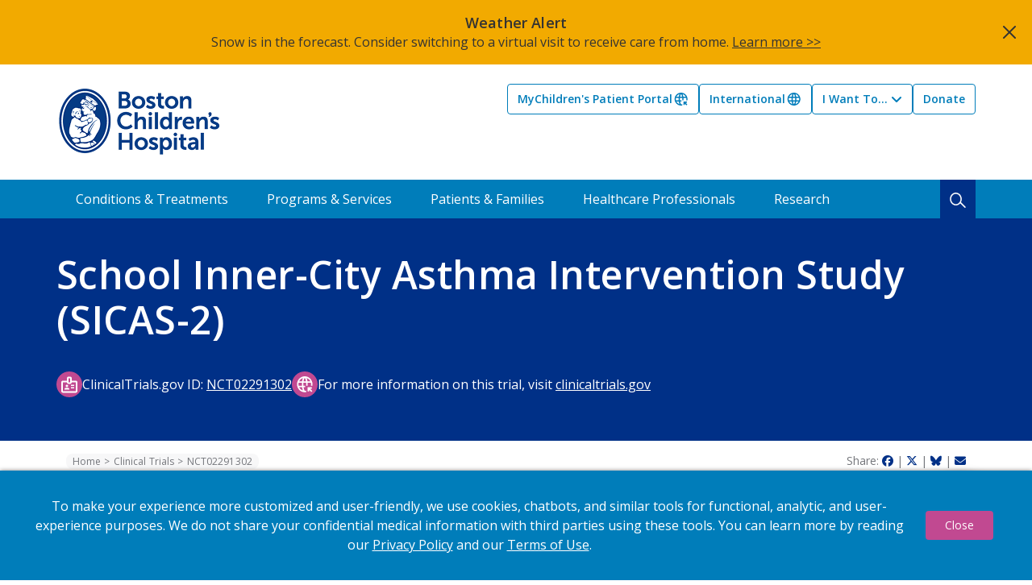

--- FILE ---
content_type: text/html; charset=UTF-8
request_url: https://www.childrenshospital.org/clinical-trials/nct02291302
body_size: 14567
content:



<!DOCTYPE html>
<html lang="en" dir="ltr" prefix="og: https://ogp.me/ns#" class="h-100">
  <head>
    
<!-- be_ixf, sdk, gho-->
<meta name="be:sdk" content="php_sdk_1.5.15" />
<meta name="be:timer" content="20ms" />
<meta name="be:orig_url" content="https%3A%2F%2Fwww.childrenshospital.org%2Fclinical-trials%2Fnct02291302" />
<meta name="be:norm_url" content="https%3A%2F%2Fwww.childrenshospital.org%2Fclinical-trials%2Fnct02291302" />
<meta name="be:capsule_url" content="https%3A%2F%2Fixfd1-api.bc0a.com%2Fapi%2Fixf%2F1.0.0%2Fget_capsule%2Ff00000000067521%2F01934126781" />
<meta name="be:api_dt" content="-05:00y_2026;-05:00m_01;-05:00d_17;-05:00h_03;-05:00mh_00;p_epoch:1768636822542" />
<meta name="be:mod_dt" content="-05:00y_2026;-05:00m_01;-05:00d_17;-05:00h_03;-05:00mh_00;p_epoch:1768636822542" />
<meta name="be:diag" content="SPff2n7W25urtylgd6jSzsjeARJLCXv5AW0xH0ylj1HclQJFUndIDJ8Jd+qhbdu+UXBnmEjoRvYRMVGGDQzdSPtptjdYVkaKnH7UAFg+NTIHE8VogF44ypVvjc7FQekzFHd/Zs7AQtpNkv+xzci+M2n238yOfBkPvBHjJ3P9GW0BhFyBpGJDBZJOMQNLV+GhjTO4gR2QSn33dC4rvFf4pmwO4Jg5d4Ajo+TUb5NN9B2LllmOsRKd1yCOoVumhv/F7RIIM6nWO4aQwI4R210qJFAZ0WpgrFzgL+FO4nxkNMcGzj2ogcNW3nP5ECU5SFXWC1bcYJ+L5qDD8RRFjip6Sl5w3+8SpokLrNLURML1aQVd4eOpx36KRQLZecIlNs6ipon37HG9fobm1fgmhVGYkVVukd/1sRAmWRVXqAEzUl2/Ia/5AGelmglH15gHhMZuBtA5ORE86U+i1pmlc74gBzFagPuygRHiFWn/qn/bUjxva2TDGsNRWDYbqVVV1uDcbzmyGT63gek2xzTvBXt0ngrmC35yCFaF4XQd+6vuokoc5I35OX6iE3C2m/5KBkDlaXO6jY4PADEkKet+RUo2AYEnPJLmPmfB9tmiXaFhkXmKiilJsesFZYVjmKKat+rEfi9YgUpp2M97tw3ggieQzMGEN9Y3Jbdy8KK6ZHo2Vn4k7dag+fTRtNQeu3ZDfvDX3P/M8jCtq+IpDa15m9zr3r0a0Qlq+X7WO8yLuPL+WXuaW73UcxUHv2Ex3xOzfG6Njwo7qSrdtB9TyvEd9/TCB/FzQqFkPvhf8DC9bxFbmFSC3a5PXAXq4dGC7lPaeok/ePqlBMKinMthAWVFMjl9cjo/i70+KWSrMP6pCozA3u2hAD4yfVjsSwmKhSnCbpCkyTLSo3HG4tw0bav3nst8M90LVW79ctXUFCrskn3SkDd4CfTyRVufsDuuvhUNRfiXi6yuckKgzGlwy+n7IEghWH5jGkYuFamfIqruqsbZebgRC4VfzkN8VTCbLS/sukkj93LPqLVvRRXVZG7PhHpuHeNV5JcrukxMrvxOL/qlmLibwsYseWvLypm1T9K7QQNif1uH1AR1uatk1T1GdETVZzFGp0Q5S9SBR32rDGchmnz8dyFNVbVVvJgE7+iVxf3TW21RpywLZXcaEJWgRluWCxgtnb9XocyQ4/W87XuaLjbp6Kf93Qpi1TCWQM+RRd/o0WaQ1ANEiPAgsSaZ2khEMfEptXmREjBGSih4/wc1bFEKQGfSNNbk/Lzwr9jeb9tvK8zfhCgAe8AfCQtGiF1B3tXRn3udNVLBi8mS/LnsMLPzru+b6YO9CNRufmy1oqv+LdqgxNj/ZNf01yj7l2cQy5VN1ZO43Ea1RMh7y6x9LFyhULpztAzMEG1bpYtIO1n4AB+JkydLoaLu5fe36RNC+5bt51BIlFD8XaSwcItqY/fQ+ooqoR2Nth0m0u/96KymFadcNoCrjLgvyo/ZbMaOvC+WmVu3RnGQ+7GT/YX0fOslVPojQwZ8h/IUdg+btuBs087AwUSD9s7BzIHzdzKTKMU8GRDyl43eGlMdmqfIRrYmG+5XAam4bJSFDKz1XyaQ3vF8AURKEIG41rFA0OO4cmSChB03gnncti1rcIuiD8TG4L6YnQ5eDcu4O1SlF9UbENGh/dtiumCH3L/eY0PUzQz4B+NaKd5+X6bhEaOsCnss8cyhIjXb7uYnaTiFrM77Fy1hXBQGOqWuP5JLDXhNVMCOyPSsN8YNKQj/UWuWPVFCLAab9m9MML0YN2sUo6cNQGRDHXhOu698t9T9PvnpZtEjdKOXXfnk/CGpg+ngLMaeM8sp4XnxPcIEQkFf1RCDlfRSw0PyHmHd+rxHMxyaJE7mZWU871wbDJX90xioD6SImWA+4cM5a2E9XyyrQWI+K22eWPy97qYWvsFRZkSEQNkH2jloNlzKAJOSoLM94iMHPk6uGHmb7Ipq/4SeF9rp1PilWuwcddjmFyVrU3Lm1SUgSQo1eXL6/l42an08aH2d79RShTuIBj3aPR0YoW9yYqljXH202465OdcaMgj3T6XXApO+lVdNQoj7g/J6hj2hJV/BaTR28+yiN5BqCGCOt90TvD3xy2GHil7PNSM3j0v0HrBM0r5YLb51K8PQsY8pIC2FVqRruix2pTri5ShW6PWYEaY8xHIHzPVN1qNQqk0hBwpX0QOkd7Uwf2dm0evqz32i78LsGv/[base64]/sOMcVk+C/Z6xxpkMNGEd1X0Fy2ixNaGhH3DFffNGnHRJW8NRGYKNk0M1+eIALcBo6hhJapur5iuhlVYzsil42kHExz0FOhSgAVK85f/FexbfY=" />
<meta name="be:messages" content="false" />
<style>
.be-ix-link-block .be-related-link-container {margin-bottom: 20px;margin-top: 20px;text-align: center;}
.be-ix-link-block .be-related-link-container .be-label {margin: 0;color: #fff;font-family: museo-sans, Arial, sans-serif;font-weight: 700;font-size: 18px;line-height: 1rem;}
.be-ix-link-block .be-related-link-container .be-list { display: inline-block; list-style: none;margin: 0; padding: 0;}
.be-ix-link-block .be-related-link-container .be-list .be-list-item {display: inline-block;margin-right: 20px;margin-bottom: 6px;}
.be-ix-link-block .be-related-link-container .be-list .be-list-item .be-related-link {color: #fff;font-family: museo-sans, Arial, sans-serif;font-weight: 400;font-size: 16px;line-height: 2.009rem;text-decoration: none;}
.be-ix-link-block .be-related-link-container .be-list .be-list-item .be-related-link:hover {text-decoration: none;}
.be-ix-link-block .be-related-link-container .be-list .be-list-item:last-child { margin-right: 0;}
.footer-inner{margin-top: 50px;}

@media (max-width: 767px) {
  .be-ix-link-block .be-related-link-container .be-label {width: 100%;margin-bottom: 10px;}
  .be-ix-link-block .be-related-link-container .be-list { display: block;width: 100%;}
  .be-ix-link-block .be-related-link-container .be-list .be-list-item {display: block;margin-right: 0;}
}
@media (min-width: 768px) {
  .be-ix-link-block .be-related-link-container {display: flex;align-items: baseline;max-width: 100%;margin: 0 auto;padding: 12px 20px 0 0;
}
  .be-ix-link-block .be-related-link-container .be-label {display: inline-block;margin-right: 20px;flex-grow: 0;flex-shrink: 0;}
}
</style>

 
<script data-cfasync="false" data-testmode="true" id="marvel" data-customerid="f00000000067521" src="https://marvel-b2-cdn.bc0a.com/marvel.js"></script>

<script>
(function () {
      var beschemacript = document.createElement('script');
      beschemacript.type = 'text/javascript';
      beschemacript.async = true;
      beschemacript.id = "be-schema-script";
      beschemacript.setAttribute("data-customerid", "f00000000067521");
      beschemacript.setAttribute("data-testmode", "true");
      beschemacript.setAttribute("data-restrict-404", "false");
      beschemacript.setAttribute("data-overwrite", "true");
      beschemacript.setAttribute("data-toolgenerated", "false");
      //beschemacript.setAttribute("data-env", "staging");
      beschemacript.setAttribute("data-ignorequeryparams", "true");
      beschemacript.src = "https://schema-test-be.s3.us-east-2.amazonaws.com/corejs/be-schema-v3-neat.js";
      var s = document.getElementsByTagName('script')[0];
      s.parentNode.insertBefore(beschemacript, s);
    })();
</script>

    						      <script src="https://assets.adobedtm.com/2dba0eea7031/13dfde98f9dc/launch-02d713e8d71b.min.js" async></script>
		    <meta charset="utf-8" />
<meta name="description" content="School Inner-City Asthma Intervention Study (SICAS-2)The investigators goal is to determine the efficacy of school/classroom based environmental intervention in" />
<link rel="canonical" href="https://www.childrenshospital.org/clinical-trials/nct02291302" />
<meta name="Generator" content="Drupal 11 (https://www.drupal.org)" />
<meta name="MobileOptimized" content="width" />
<meta name="HandheldFriendly" content="true" />
<meta name="viewport" content="width=device-width, initial-scale=1.0" />
<link rel="icon" href="/sites/default/files/favicon.png" type="image/png" />

    <title>NCT02291302 | Boston Children&#039;s Hospital</title>
    <link rel="stylesheet" media="all" href="/sites/default/files/css/css_HudIXG7ZCr5FqLN3_DTEV0OeM6V4WR4MvX52YDoVxrY.css?delta=0&amp;language=en&amp;theme=bch&amp;include=[base64]" />
<link rel="stylesheet" media="all" href="https://use.fontawesome.com/releases/v6.7.2/css/all.css" />
<link rel="stylesheet" media="all" href="/sites/default/files/css/css_a002xqn9rI0BpiRSx4GmkJQOo3-wJog4QI_dFF9g10o.css?delta=2&amp;language=en&amp;theme=bch&amp;include=[base64]" />
<link rel="stylesheet" media="all" href="https://chatbot.childrenshospital.org/widgets/popup/chat.css" />
<link rel="stylesheet" media="all" href="/sites/default/files/css/css_js2dptK88Z-0llZTrWdrlYmJ7xWEIz2IehrEMjIUSTc.css?delta=4&amp;language=en&amp;theme=bch&amp;include=[base64]" />

    <link rel="preconnect" href="https://fonts.googleapis.com">
    <link rel="preconnect" href="https://fonts.gstatic.com" crossorigin>
    <link href="https://fonts.googleapis.com/css2?family=Open+Sans:ital,wght@0,300..800;1,300..800&display=swap" rel="stylesheet">
    <script src="/libraries/klaro/dist/klaro-no-translations-no-css.js?t8wp5a" defer id="klaro-js"></script>

  </head>
  <body class="environment-Production path-node page-node-type-clinical-trial nid-14436   d-flex flex-column h-100" data-environment="Production">
        <div class="visually-hidden-focusable skip-link p-3 container">
      <a href="#main-content" class="p-2">
        Skip to main content
      </a>
    </div>
    
      <div class="dialog-off-canvas-main-canvas d-flex flex-column" data-off-canvas-main-canvas>
    


  <header>
      <div class="region region-header">
    <div class="views-element-container block block-views block-views-blockalerts-block-1" id="block-bch-views-block-alerts-block-1">
  
    
      <div data-block="header">  <div class="view view-alerts view-id-alerts view-display-id-block_1 js-view-dom-id-121aa7494d052a77c00709a02f68ba30d9b84debbc92a6fadbbf068d3f6aa692">
          <div class="view-content">
            <div class="views-row">
<article class="node node--type-alert alert alert-dismissable fade show yellow node--view-mode-teaser" role="alert" data-nid="17892">
  <div class="content">
    
          <h5><span class="field field--name-title field--type-string field--label-hidden">Weather Alert</span>
</h5>
        
    
            <div class="clearfix text-formatted field field--name-field-modal-body-formatted field--type-text-long field--label-hidden field__item"><p>Snow is in the forecast. Consider switching to a virtual visit to receive care from home. <a href="/services/virtual-visits">Learn more &gt;&gt;</a></p></div>
      
  </div>
  <button type="button" class="btn-close" data-bs-dismiss="alert" aria-label="Close"></button>
</article>
</div>

      </div>
      </div>
</div>

  </div>

  </div>

    <div class="container inner">
      <nav class="navbar">
          <div class="region region-nav-branding">
    <div id="block-sitebranding" class="block block-system block-system-branding-block">
  
    
      <div class="navbar-brand d-flex align-items-center">
      <a href="/" title="Home" rel="home" class="site-logo d-block">
        <img class="desktop" src="/themes/custom/bch/images/logo.png" alt="Home" />
        <img class="mobile" src="/themes/custom/bch/images/logo-mobile.png" alt="Home" />
        <img class="desktop full" src="/themes/custom/bch/images/logo-white.png" alt="Home" />
        <img class="mobile full" src="/themes/custom/bch/images/logo-mobile-white.png" alt="Home" />
      </a>
    </div>
  </div>

  </div>

          <div class="region region-nav-main">
    <nav role="navigation" aria-labelledby="block-bch-toplinks-menu" id="block-bch-toplinks" class="block block-menu navigation menu--top-links">
            
  <h5 class="visually-hidden" id="block-bch-toplinks-menu">Top Links</h5>
  

        
            <ul data-block="nav_main" class="navbar-nav justify-content-end flex-wrap nav-level-0">
                    <li class="nav-item">
          <a href="https://mychart.childrenshospital.org/MyChart/Authentication/Login?" target="_blank" class="globe-arrow nav-link">MyChildren&#039;s Patient Portal</a>
      </li>

                    <li class="nav-item">
          <a href="/international" target="_blank" class="globe nav-link" data-drupal-link-system-path="node/14983">International</a>
      </li>

                    <li class="nav-item dropdown">
          <button class="btn nav-link dropdown-toggle" type="button" id="dropdown-1" data-bs-toggle="dropdown" aria-expanded="false">
        I Want To...
      </button>
                        <ul data-block="nav_main" class="dropdown-menu nav-level-1" aria-labelledby="dropdown-1">
                    <li>
          <a href="/request-appointment" class="dropdown-item" data-drupal-link-system-path="node/14998">Make an Appointment</a>
      </li>

                    <li>
          <a href="/patients-families/about-boston-childrens/financial-billing-matters/pay-your-bill-online" class="dropdown-item" data-drupal-link-system-path="node/13713">Pay My Bill</a>
      </li>

                    <li>
          <a href="/find-a-doctor" class="dropdown-item" data-drupal-link-system-path="find-a-doctor">Find a Doctor</a>
      </li>

                    <li>
          <a href="/find-a-location" class="dropdown-item" data-drupal-link-system-path="find-a-location">Find a Location</a>
      </li>

                    <li>
          <a href="/patients-families/about-boston-childrens/second-opinion-program" class="dropdown-item" data-drupal-link-system-path="node/13667">Get a Second Opinion</a>
      </li>

        </ul>
  
      </li>

                    <li class="nav-item">
          <a href="https://secure.childrenshospital.org/site/Donation2?df_id=6865&amp;mfc_pref=T&amp;6865.donation=form1" class="nav-link">Donate</a>
      </li>

        </ul>
  



  </nav>

  </div>

        <button
          class="navbar-toggler collapsed"
          type="button"
          data-bs-toggle="collapse"
          data-bs-target="#mobile-menu"
          aria-controls="mobile-menu"
          aria-expanded="false"
          aria-label="Toggle navigation">
          <span class="navbar-toggler-icon"></span>
          <span class="navbar-toggler-text">Menu</span>
        </button>
      </nav>
    </div>
    <div class="main-menu">
      <div class="container inner px-0">
          <div class="region region-nav-additional">
    <nav role="navigation" aria-labelledby="block-bch-submenu-menu" id="block-bch-submenu" class="block block-menu navigation menu--sub-menu">
            
  <h5 class="visually-hidden" id="block-bch-submenu-menu">Sub Menu</h5>
  

        
              <ul data-block="nav_additional" class="nav navbar-nav">
                    <li class="nav-item">
        <a href="/conditions-treatments" class="nav-link" data-drupal-link-system-path="conditions-treatments">Conditions &amp; Treatments</a>
              </li>
                <li class="nav-item">
        <a href="/services" class="nav-link" data-drupal-link-system-path="services">Programs &amp; Services</a>
              </li>
                <li class="nav-item">
        <a href="/patients-families" class="nav-link" data-drupal-link-system-path="node/6">Patients &amp; Families</a>
              </li>
                <li class="nav-item">
        <a href="/healthcare-professionals" class="nav-link" data-drupal-link-system-path="node/7">Healthcare Professionals</a>
              </li>
                <li class="nav-item">
        <a href="https://research.childrenshospital.org/" class="nav-link">Research</a>
              </li>
        </ul>
  

<div class="search-mobile">
  <a href="/search"><i class="fa-solid fa-magnifying-glass"></i>&nbsp;&nbsp;Search</a>
</div>
<div class="search-desktop">
  <button class="search-icon" type="button" data-bs-toggle="collapse" data-bs-target="#search-form" aria-expanded="false" aria-controls="search-form">
    <img src="/themes/custom/bch/images/icon-search.png" />
  </button>
</div>

  </nav>

  </div>

      </div>
    </div>
    <div id="search-form" class="search-form collapse">
      <div class="container inner">
          <div class="region region-search">
    <div class="views-exposed-form bef-exposed-form block block-views block-views-exposed-filter-blocksearch-page-1" data-drupal-selector="views-exposed-form-search-page-1" id="block-bch-exposedformsearchpage-1">
  
    
      <form data-block="search" action="/search" method="get" id="views-exposed-form-search-page-1" accept-charset="UTF-8">
    <div class="search">
    <div class="js-form-item form-item js-form-type-textfield form-type-textfield js-form-item-keywords form-item-keywords">
      
        
  <input placeholder="Search" data-drupal-selector="edit-keywords" type="text" id="edit-keywords" name="keywords" value="" size="30" maxlength="128" class="form-text form-control" />


        </div>

    <div data-drupal-selector="edit-actions" class="form-actions js-form-wrapper form-wrapper" id="edit-actions">
    <input data-drupal-selector="edit-submit-search" type="submit" id="edit-submit-search" value="Search" class="button js-form-submit form-submit btn btn-secondary" />

</div>

  </div>

</form>

  </div>
<div class="views-element-container block block-views block-views-blockpopular-search-terms-block-1" id="block-bch-views-block-popular-search-terms-block-1">
  
    
      <div data-block="search"><div class="view view-popular-search-terms view-id-popular_search_terms view-display-id-block_1 js-view-dom-id-c260dd55927421e78639d2b0c4240d859acf109e3a0295bbe26d55bb9edb6467">
  
    
      <div class="view-header">
      Popular Search Terms
    </div>
      
      <div class="view-content">
          <div class="views-row"><div class="views-field views-field-name"><span class="field-content"><a href="/search?keywords=Healthcare">Healthcare</a></span></div></div>
    <div class="views-row"><div class="views-field views-field-name"><span class="field-content"><a href="/search?keywords=Cold">Cold</a></span></div></div>
    <div class="views-row"><div class="views-field views-field-name"><span class="field-content"><a href="/search?keywords=Cough">Cough</a></span></div></div>
    <div class="views-row"><div class="views-field views-field-name"><span class="field-content"><a href="/search?keywords=Ear Infection">Ear Infection</a></span></div></div>
    <div class="views-row"><div class="views-field views-field-name"><span class="field-content"><a href="/search?keywords=Chronic Pain">Chronic Pain</a></span></div></div>
    <div class="views-row"><div class="views-field views-field-name"><span class="field-content"><a href="/search?keywords=Cancer">Cancer</a></span></div></div>

    </div>
  
          </div>
</div>

  </div>

  </div>

      </div>
    </div>
  </header>
  <div id="search-form-overlay"></div>

  <div class="container-fluid px-0">
    <div class="collapse navbar-collapse" id="mobile-menu">
      <div class="inner">
        <div class="top-links">
            <ul class="navbar-nav justify-content-end flex-wrap nav-level-0">
                    <li class="nav-item">
          <a href="https://mychart.childrenshospital.org/MyChart/Authentication/Login?" target="_blank" class="globe-arrow nav-link">MyChildren&#039;s Patient Portal</a>
      </li>

                    <li class="nav-item">
          <a href="/international" target="_blank" class="globe nav-link" data-drupal-link-system-path="node/14983">International</a>
      </li>

                    <li class="nav-item dropdown">
          <button class="btn nav-link dropdown-toggle" type="button" id="dropdown-1" data-bs-toggle="dropdown" aria-expanded="false">
        I Want To...
      </button>
                        <ul class="dropdown-menu nav-level-1" aria-labelledby="dropdown-1">
                    <li>
          <a href="/request-appointment" class="dropdown-item" data-drupal-link-system-path="node/14998">Make an Appointment</a>
      </li>

                    <li>
          <a href="/patients-families/about-boston-childrens/financial-billing-matters/pay-your-bill-online" class="dropdown-item" data-drupal-link-system-path="node/13713">Pay My Bill</a>
      </li>

                    <li>
          <a href="/find-a-doctor" class="dropdown-item" data-drupal-link-system-path="find-a-doctor">Find a Doctor</a>
      </li>

                    <li>
          <a href="/find-a-location" class="dropdown-item" data-drupal-link-system-path="find-a-location">Find a Location</a>
      </li>

                    <li>
          <a href="/patients-families/about-boston-childrens/second-opinion-program" class="dropdown-item" data-drupal-link-system-path="node/13667">Get a Second Opinion</a>
      </li>

        </ul>
  
      </li>

                    <li class="nav-item">
          <a href="https://secure.childrenshospital.org/site/Donation2?df_id=6865&amp;mfc_pref=T&amp;6865.donation=form1" class="nav-link">Donate</a>
      </li>

        </ul>
  


</div>
        <div class="sub-menu">
              <ul class="nav navbar-nav">
                    <li class="nav-item">
        <a href="/conditions-treatments" class="nav-link" data-drupal-link-system-path="conditions-treatments">Conditions &amp; Treatments</a>
              </li>
                <li class="nav-item">
        <a href="/services" class="nav-link" data-drupal-link-system-path="services">Programs &amp; Services</a>
              </li>
                <li class="nav-item">
        <a href="/patients-families" class="nav-link" data-drupal-link-system-path="node/6">Patients &amp; Families</a>
              </li>
                <li class="nav-item">
        <a href="/healthcare-professionals" class="nav-link" data-drupal-link-system-path="node/7">Healthcare Professionals</a>
              </li>
                <li class="nav-item">
        <a href="https://research.childrenshospital.org/" class="nav-link">Research</a>
              </li>
        </ul>
  

<div class="search-mobile">
  <a href="/search"><i class="fa-solid fa-magnifying-glass"></i>&nbsp;&nbsp;Search</a>
</div>
<div class="search-desktop">
  <button class="search-icon" type="button" data-bs-toggle="collapse" data-bs-target="#search-form" aria-expanded="false" aria-controls="search-form">
    <img src="/themes/custom/bch/images/icon-search.png" />
  </button>
</div>
</div>
      </div>
    </div>
  </div>



  <div class="container-fluid px-0">
      <div class="region region-hero">
    <div class="views-element-container block block-views block-views-blockhero-block-1" id="block-bch-views-block-hero-block-1">
  
    
      <div data-block="hero"><div class="view view-hero view-id-hero view-display-id-block_1 js-view-dom-id-e113f32b8482a7b5e0decc0236fc41f81be14b87f02fe8a05dcf14d73296acdb">
  
    
      
      <div class="view-content">
          <div class="views-row">



<article class="node node--type-clinical-trial node--view-mode-header">
  
  
  <div class="container">
    <div class="row">
      <div class="col-12 px-0">
        <h1>School Inner-City Asthma Intervention Study (SICAS-2)</h1>
      </div>
    </div>
    <div class="row pt-4">
      <div class="col-12 px-0">
        <div class="links">
          <div class="contact-link">
            <span class="custom-icon info-badge"></span>
            <span>ClinicalTrials.gov ID: <a href="https://clinicaltrials.gov/ct2/show/NCT02291302">NCT02291302</a></span>
          </div>
          <div class="contact-link">
            <span class="custom-icon globe-arrow"></span>
            <span>For more information on this trial, visit <a href="https://clinicaltrials.gov/ct2/show/NCT02291302">clinicaltrials.gov</a></span>
          </div>
        </div>
      </div>
    </div>
  </div>
</article>
</div>

    </div>
  
          </div>
</div>

  </div>

  </div>

  </div>

  <div class="container breadcrumbs">
    <div class="row">
      <div class="col-lg-9 col-md-6 col-sm-12 left">
          <div class="region region-breadcrumb">
    <div id="block-bch-breadcrumbs" class="block block-system block-system-breadcrumb-block">
  
    
        <nav aria-label="breadcrumb">
    <h2 id="system-breadcrumb" class="visually-hidden">Breadcrumb</h2>
    <ol class="breadcrumb">
          <li class="breadcrumb-item">
                  <a href="/">Home</a>
              </li>
          <li class="breadcrumb-item">
                  <a href="/clinical-trials">Clinical Trials</a>
              </li>
          <li class="breadcrumb-item">
                  NCT02291302
              </li>
        </ol>
  </nav>

  </div>

  </div>

      </div>
      <div class="col-lg-3 col-md-6 col-sm-12 right">
          <div class="share">
    <span>Share:</span>
    <a href="https://www.facebook.com/sharer/sharer.php?u=https://www.childrenshospital.org/clinical-trials/nct02291302"><i class="fa-brands fa-facebook"></i></a> |
    <a href="https://twitter.com/intent/tweet?url=https://www.childrenshospital.org/clinical-trials/nct02291302"><i class="fa-brands fa-x-twitter"></i></a> |
    <a href="https://bsky.app/intent/compose?text=https://www.childrenshospital.org/clinical-trials/nct02291302"><i class="fa-brands fa-bluesky"></i></a> |
    <a href="mailto:?body=https://www.childrenshospital.org/clinical-trials/nct02291302"><i class="fa-solid fa-envelope"></i></a>
  </div>

      </div>
    </div>
  </div>

    <div class="jumplist mobile sticky-top">
    <a class="selected item active collapsed" data-bs-toggle="collapse" href="#clinical-trial-mobile" role="button" aria-expanded="false" aria-controls="clinical-trial-mobile">
      <span>Summary</span>
      <i class="fa-solid fa-angle-down"></i>
    </a>
    <div class="wrapper collapse" id="clinical-trial-mobile">
      <a class="item active" href="#summary">Summary</a>
              <a class="item" href="#detailed">Description</a>
              <a class="item" href="#eligibility">Eligibility</a>
              <a class="item" href="#intervention">Intervention</a>
            <a class="item" href="#contact">Contact Us</a>
    </div>
  </div>

<main role="main">
  <a id="main-content" tabindex="-1"></a>    <div class="container">
    <div class="row">
      <div class="col-lg-3 col-md-4 col-sm-12 first">
                  
  <div class="jumplist desktop sticky-top">
    <a class="item active" href="#summary">Summary</a>
          <a class="item" href="#detailed">Description</a>
          <a class="item" href="#eligibility">Eligibility</a>
          <a class="item" href="#intervention">Intervention</a>
        <a class="item" href="#contact">Contact Us</a>
  </div>

        
      </div>
      <div class="col-lg-9 col-md-8 col-sm-12">
          <div class="region region-content">
    <div data-drupal-messages-fallback class="hidden"></div><div id="block-bch-openreadspeakerwebreader" class="block block-open-readspeaker block-open-readspeaker-webreader">
  
    
      <div class="open-readspeaker-webreader">
  <div id="readspeaker_button" class="rs_skip rsbtn rs_preserve">
    <a rel="nofollow" href="//app-na.readspeaker.com/cgi-bin/rsent?customerid=10646&amp;lang=en_us&amp;voice=Alice&amp;readid=block-olivero-content&amp;url=https%3A//www.childrenshospital.org/clinical-trials/nct02291302" title="Listen to this page using ReadSpeaker" class="rsbtn_play">
      <span class="rsbtn_left rsimg rspart">
        <span class="rsbtn_text">
          <span>Listen</span>
        </span>
      </span>
      <span class="rsbtn_right rsimg rsplay rspart"></span>
    </a>
  </div>
</div>

  </div>
<div id="block-mainpagecontent" class="block block-system block-system-main-block">
  
    
      




<article class="node node--type-clinical-trial node--view-mode-full">
  
  

  <div class="node__content">
    <div class="section">
      <h2 id="summary">Summary</h2>
      <div class="container">
        <div class="row">
          <div class="col-12">
            <p>The investigators goal is to determine the efficacy of school/classroom based environmental intervention in reducing asthma morbidity in urban schoolchildren.</p>
          </div>
        </div>

                  <div class="row mt-3">
                          <div class="col-lg-6 col-md-12">
                <h3>Conditions</h3>
                <ul>
                                  <li>Asthma</li>
                                </ul>
              </div>
                                      <div class="col-lg-6 col-md-12">
                <h3>Recruitment Status</h3>
                <p>COMPLETED</p>
              </div>
                      </div>
              </div>
    </div>

          <div class="section">
        <h2 id="detailed">Detailed Description</h2>
        <div class="container">
          <div class="row">
            <div class="col-12">
              <p>Our proposal builds upon our established, successful school-based infrastructure to determine whether a school/classroom intervention will efficiently and effectively improve asthma morbidity by reducing these exposures. Our goal is to determine the efficacy of school/classroom based environmental intervention in reducing asthma morbidity in urban schoolchildren. Our central hypothesis is that reducing classroom/school exposure to mouse allergen, mold, and particulate pollutants will decrease asthma morbidity in students with asthma. The investigators plan to test this hypothesis in an intervention study of 300 elementary students with asthma from multiple classrooms in inner-city elementary schools. Our clinical trial aims are to determine the effectiveness of a school/classroom based environmental intervention (school integrated pest management and classroom air purifying filter units within these schools) to reduce asthma morbidity. Our mechanistic aim is to test the hypothesis that effects of school/classroom-based environmental interventions on symptoms/other measures of asthma control occur through changes in gene methylation or expression in pathways (and secondarily, in genes) relevant to airway function and asthma. This will expand our understanding of asthma immunopathogenesis and create opportunities to identify potential novel targets for asthma therapy.</p>
            </div>
          </div>
        </div>
      </div>
    
    <div class="section">
      <h2 id="eligibility">Eligibility Criteria</h2>
      <div class="container">
                  <div class="row">
            <div class="col-12">
              <p>Inclusion Criteria:<br /><br />* grades K-8 with asthma attending sampling/intervention schools<br /><br />Exclusion Criteria:<br /><br />* moving schools</p>
            </div>
          </div>
                <div class="row">
                      <div class="col-lg-6 col-md-12">
              <h3>Phase</h3>
              <p>NA</h3>
            </div>
          
                      <div class="col-lg-6 col-md-12">
              <h3>Gender</h3>
              <p>ALL</h3>
            </div>
          
          <div class="col-lg-6 col-md-12">
            <h3>Min Age</h3>
            <p>4 Years</p>
          </div>

          <div class="col-lg-6 col-md-12">
            <h3>Max Age</h3>
            <p>15 Years</p>
          </div>

          <div class="col-lg-6 col-md-12">
            <h3>Download Date</h3>
            <p>2025-01-07</p>
          </div>

          <div class="col-lg-6 col-md-12">
            <h3>Principal Investigator</h3>
                          <p>N/A</p>
                      </div>

                  </div>
      </div>
    </div>

          <div class="section">
        <h2 id="intervention">Intervention</h2>
        <div class="container">
          <div class="row">
            <div class="col-lg-6 col-md-12">
              <h3>Intervention Type</h3>
                              <p>OTHER</p>
                              <p>OTHER</p>
                              <p>OTHER</p>
                          </div>
            <div class="col-lg-6 col-md-12">
              <h3>Intervention Name</h3>
                              <p>integrated pest management</p>
                              <p>air purifier</p>
                              <p>No intervention (control)</p>
                          </div>
          </div>
        </div>
      </div>
    
    <div class="section contact-us">
      <h2 id="contact">Contact</h2>
      <div class="container">
        <div class="row">
          <div class="col-12">
            <p><em>For more information and to contact the study team:</em></p>

                        <div class="d-none" id="clinicalTrialFormValue">School Inner-City Asthma Intervention Study (SICAS-2)
NCT02291302
</div>
            <script type="text/javascript" id="jsFastForms" src="https://bostonchildrenshospitalmarketing2.my.salesforce-sites.com//services/apexrest/VisualAntidote/FFNEngine/v1/?d=kcqbwhSaMj2huYixpD3BnQ%3D%3D"></script>
          </div>
        </div>
      </div>
    </div>
  </div>
</article>

  </div>

  </div>

      </div>
    </div>
  </div>
</main>


  <footer>
    <div class="top">
      <div class="container wrapper">
        <div class="item location">
          <div class=""><img src="/themes/custom/bch/images/icon-bch-location.png" /></div>
          <div class="text">300 Longwood Ave<br />Boston, MA 02115</div>
        </div>
        <div class="item portal">
          <div class=""><img src="/themes/custom/bch/images/icon-patient-record.png" /></div>
          <div class="text"><a href="https://mychart.childrenshospital.org/MyChart/Authentication/Login?">MyChildren's<br />Patient&nbsp;Portal</a></div>
        </div>
        <div class="item phone">
          <div class=""><img src="/themes/custom/bch/images/icon-phone.png" /></div>
          <div class="text"><a href="tel:1-617-355-6000">617.355.6000</a></div>
        </div>
        <div class="item follow">
          <div>Follow Us</div>
          <div class="socials">
            <a href="https://www.facebook.com/BostonChildrensHospital/"><img src="/themes/custom/bch/images/icon-facebook.png" /></a>
            <a href="https://www.instagram.com/bostonchildrens/"><img src="/themes/custom/bch/images/icon-instagram.png" /></a>
            <a href="https://www.linkedin.com/company/bostonchildrenshospital/"><img src="/themes/custom/bch/images/icon-linkedin.png" /></a>
            <a href="https://www.pinterest.com/bostonchildrens/"><img src="/themes/custom/bch/images/icon-pinterest.png" /></a>
            <a href="https://www.youtube.com/user/ChildrensHospital"><img src="/themes/custom/bch/images/icon-youtube.png" /></a>
          </div>
        </div>
      </div>
    </div>
    <div class="bottom">
      <div class="container wrapper">
        <div class="row">
            <div class="region region-footer">
    <div id="block-bch-column1" class="block block-block-content block-block-contentb5872795-c92d-4a32-bf34-10d4933bbf31">
  
    
      
            <div class="clearfix text-formatted field field--name-body field--type-text-with-summary field--label-hidden field__item"><a href="https://health.usnews.com/best-hospitals/area/ma/boston-childrens-hospital-6140270"><img data-entity-uuid="37cb0958-155e-4a19-8bd3-086ac4c830b1" data-entity-type="file" src="/sites/default/files/inline-images/Badge-ChildrensHospitals-Honor-Roll_Generic-year.png" height="161" alt="Best Children's Hospitals US News &amp; World Report 2025-26" width="140" class="align-left" loading="lazy"></a><img data-entity-uuid="adf5d8dc-6c70-4314-a3d6-65e17e853dd7" data-entity-type="file" src="/sites/default/files/inline-images/Newsweek_WBSH2026_Logo_basic.png" height="166" alt="World's Best Specialized Hospitals Newsweek 2026" width="117" class="align-left" loading="lazy"></div>
      
  </div>
<nav role="navigation" aria-labelledby="block-bch-footer-menu" id="block-bch-footer" class="block block-menu navigation menu--footer">
            
  <h5 class="visually-hidden" id="block-bch-footer-menu">Column 2 [Menu]</h5>
  

        
              <ul data-block="footer" class="nav navbar-nav">
                    <li class="nav-item">
        <span class="nav-link dropdown-toggle">Get Care</span>
                                <ul>
                    <li class="nav-item">
        <a href="/request-appointment" class="nav-link" data-drupal-link-system-path="node/14998">Make an Appointment</a>
              </li>
                <li class="nav-item">
        <a href="https://mychart.childrenshospital.org/MyChart/Authentication/Login" target="_blank" class="nav-link">MyChildren&#039;s Patient Portal</a>
              </li>
                <li class="nav-item">
        <a href="/find-a-doctor" class="nav-link" data-drupal-link-system-path="find-a-doctor">Find a Doctor</a>
              </li>
                <li class="nav-item">
        <a href="/find-a-location" class="nav-link" data-drupal-link-system-path="find-a-location">Locations</a>
              </li>
        </ul>
  
              </li>
        </ul>
  


  </nav>
<nav role="navigation" aria-labelledby="block-bch-footer-2-menu" id="block-bch-footer-2" class="block block-menu navigation menu--footer">
            
  <h5 class="visually-hidden" id="block-bch-footer-2-menu">Column 3 [Menu]</h5>
  

        
              <ul data-block="footer" class="nav navbar-nav">
                    <li class="nav-item">
        <span class="nav-link dropdown-toggle">About &amp; Support</span>
                                <ul>
                    <li class="nav-item">
        <a href="/about-us" class="nav-link" data-drupal-link-system-path="node/17030">About Boston Children&#039;s</a>
              </li>
                <li class="nav-item">
        <a href="https://jobs.bostonchildrens.org/" target="_blank" class="nav-link">Career Opportunities</a>
              </li>
                <li class="nav-item">
        <a href="/newsroom" class="nav-link" data-drupal-link-system-path="node/14987">Newsroom</a>
              </li>
                <li class="nav-item">
        <a href="/ways-help" class="nav-link" data-drupal-link-system-path="node/15007">Ways to Help</a>
              </li>
                <li class="nav-item">
        <a href="/about-us/contact-us" class="nav-link" data-drupal-link-system-path="node/13533">Contact Us</a>
              </li>
        </ul>
  
              </li>
        </ul>
  


  </nav>
<nav role="navigation" aria-labelledby="block-bch-footer-3-menu" id="block-bch-footer-3" class="block block-menu navigation menu--footer">
            
  <h5 class="visually-hidden" id="block-bch-footer-3-menu">Column 4 [Menu]</h5>
  

        
              <ul data-block="footer" class="nav navbar-nav">
                    <li class="nav-item">
        <span class="nav-link dropdown-toggle">Patient Rights &amp; Policies</span>
                                <ul>
                    <li class="nav-item">
        <a href="/about-us/get-connected/government-relations" class="nav-link" data-drupal-link-system-path="node/14185">Government Relations</a>
              </li>
                <li class="nav-item">
        <a href="/legal/notice-privacy-practices" class="nav-link" data-drupal-link-system-path="node/14066">HIPAA Notice of Privacy Rights</a>
              </li>
                <li class="nav-item">
        <a href="/legal/rights-responsibilities-patients-patient-representatives-families" class="nav-link" data-drupal-link-system-path="node/14068">Patient &amp; Family Rights</a>
              </li>
                <li class="nav-item">
        <a href="/patients-families/about-boston-childrens/financial-billing-matters/resources-self-service/charges" class="nav-link" data-drupal-link-system-path="node/13709">Price Transparency</a>
              </li>
                <li class="nav-item">
        <a href="/about-us/patient-experience" class="nav-link" data-drupal-link-system-path="node/13540">Quality &amp; Patient Safety</a>
              </li>
                <li class="nav-item">
        <a href="/about-us/working-us/contractors-vendors" class="nav-link" data-drupal-link-system-path="node/13532">Compliance</a>
              </li>
        </ul>
  
              </li>
        </ul>
  


  </nav>

  </div>

        </div>
        <div class="row">
          <div class="copyright mt-5">
                        &copy; 2005 - 2026 Boston Children’s Hospital. All rights reserved.          </div>
        </div>
        <div class="row">
            <div class="region region-sub-footer">
    <nav role="navigation" aria-labelledby="block-bch-subfooter-menu" id="block-bch-subfooter" class="block block-menu navigation menu--sub-footer">
            
  <h5 class="visually-hidden" id="block-bch-subfooter-menu">Sub Footer</h5>
  

        
              <ul data-block="sub_footer" class="nav navbar-nav">
                    <li class="nav-item">
        <a href="/legal/website-privacy-policy" class="nav-link" data-drupal-link-system-path="node/14070">Privacy Policy</a>
              </li>
                <li class="nav-item">
        <a href="/legal/terms-use" class="nav-link" data-drupal-link-system-path="node/14069">Terms of Use</a>
              </li>
                <li class="nav-item">
        <a href="/about-us/working-us/contractors-vendors" class="nav-link" data-drupal-link-system-path="node/13532">Vendors &amp; Contractors</a>
              </li>
        </ul>
  


  </nav>

  </div>

          <div class="be-ix-link-block">
            <div class="be-ix-link-block"><div class="be-related-link-container"><div class="be-label">Also of Interest</div><ul class="be-list"><li class="be-list-item"><a class="be-related-link" href="https://www.childrenshospital.org/programs/virtual-visits">Virtual Visits</a></li><li class="be-list-item"><a class="be-related-link" href="https://www.childrenshospital.org/newsroom">Newsroom</a></li><li class="be-list-item"><a class="be-related-link" href="https://www.childrenshospital.org/clinical-trials">Clinical Trials</a></li></ul> </div></div>

            
<!-- be_ixf, sdk, is -->

          </div>
        </div>
      </div>
    </div>
  </footer>


  </div>

    
    <div id="chat-popup" data-botId="michael" data-botName="Lesley" data-clientId="" data-host="https://chatbot.childrenshospital.org"></div>
    <script type="application/json" data-drupal-selector="drupal-settings-json">{"path":{"baseUrl":"\/","pathPrefix":"","currentPath":"node\/14436","currentPathIsAdmin":false,"isFront":false,"currentLanguage":"en"},"pluralDelimiter":"\u0003","suppressDeprecationErrors":true,"ckeditorResponsiveTable":{"tableSelector":"table:not([data-drupal-selector=\u0022edit-settings-selection-table\u0022])","failClass":"tabled--stacked","captionSide":"top","largeCharacterThreshold":50,"smallCharacterThreshold":8},"klaro":{"config":{"elementId":"klaro","storageMethod":"cookie","cookieName":"klaro","cookieExpiresAfterDays":180,"cookieDomain":"","groupByPurpose":false,"acceptAll":true,"hideDeclineAll":true,"hideLearnMore":true,"learnMoreAsButton":false,"additionalClass":" hide-consent-dialog-title klaro-theme-bch","disablePoweredBy":true,"htmlTexts":true,"autoFocus":true,"privacyPolicy":"\/","lang":"en","services":[{"name":"cms","default":true,"title":"Functional","description":"Store data (e.g. cookie for user session) in your browser (required to use this website).","purposes":["cms"],"callbackCode":"","cookies":[["^[SESS|SSESS]","",""]],"required":true,"optOut":false,"onlyOnce":false,"contextualConsentOnly":false,"contextualConsentText":"","wrapperIdentifier":[],"translations":{"en":{"title":"Functional"}}},{"name":"klaro","default":true,"title":"Consent manager","description":"Klaro! Cookie \u0026 Consent manager saves your consent status in the browser.","purposes":["cms"],"callbackCode":"","cookies":[["klaro","",""]],"required":true,"optOut":false,"onlyOnce":false,"contextualConsentOnly":false,"contextualConsentText":"","wrapperIdentifier":[],"translations":{"en":{"title":"Consent manager"}}},{"name":"vimeo","default":false,"title":"Vimeo","description":"Vimeo is a video sharing platform by Vimeo, LLC (USA).","purposes":["external_content"],"callbackCode":"","cookies":[],"required":false,"optOut":false,"onlyOnce":false,"contextualConsentOnly":false,"contextualConsentText":"","wrapperIdentifier":[],"translations":{"en":{"title":"Vimeo"}}},{"name":"youtube","default":false,"title":"YouTube","description":"YouTube is an online video sharing platform owned by Google.","purposes":["external_content"],"callbackCode":"","cookies":[],"required":false,"optOut":false,"onlyOnce":false,"contextualConsentOnly":false,"contextualConsentText":"","wrapperIdentifier":[],"translations":{"en":{"title":"YouTube"}}}],"translations":{"en":{"consentModal":{"title":"Use of personal data and cookies","description":"Please choose the services and 3rd party applications we would like to use.\r\n","privacyPolicy":{"name":"privacy policy","text":"To learn more, please read our {privacyPolicy}.\r\n"}},"consentNotice":{"title":"Use of personal data and cookies","changeDescription":"There were changes since your last visit, please update your consent.","description":"To make your experience more customized and user-friendly, we use cookies, chatbots, and similar tools for functional, analytic, and user-experience purposes. We do not share your confidential medical information with third parties using these tools. You can learn more by reading our\u00a0\u003Ca href=\u0022\u0022\u003EPrivacy Policy\u003C\/a\u003E\u00a0and our\u00a0\u003Ca href=\u0022\u0022\u003ETerms of Use\u003C\/a\u003E.","learnMore":"Customize","privacyPolicy":{"name":"privacy policy"}},"ok":"Close","save":"Save","decline":"Decline","close":"Close","acceptAll":"Accept all","acceptSelected":"Accept selected","service":{"disableAll":{"title":"Toggle all services","description":"Use this switch to enable\/disable all services."},"optOut":{"title":"(opt-out)","description":"This service is loaded by default (opt-out possible)."},"required":{"title":"(always required)","description":"This service is always required."},"purposes":"Purposes","purpose":"Purpose"},"contextualConsent":{"acceptAlways":"Always","acceptOnce":"Yes (this time)","description":"Load external content supplied by {title}?"},"poweredBy":"Powered by Klaro!","purposeItem":{"service":"Service","services":"Services"},"privacyPolicy":{"name":"privacy policy","text":"To learn more, please read our {privacyPolicy}.\r\n"},"purposes":{"cms":{"title":"Functional","description":""},"advertising":{"title":"Advertising and Marketing","description":""},"analytics":{"title":"Analytics","description":""},"livechat":{"title":"Live chat","description":""},"security":{"title":"Security","description":""},"styling":{"title":"Styling","description":""},"external_content":{"title":"Embedded external content","description":""}}}},"showNoticeTitle":true,"styling":{"theme":["light"]}},"dialog_mode":"notice","show_toggle_button":false,"toggle_button_icon":null,"show_close_button":false,"exclude_urls":["\\\/admin\\\/","\\\/node\\\/*\\\/add","\\\/node\\\/*\\\/edit"],"disable_urls":[]},"multiselect":{"widths":250},"data":{"extlink":{"extTarget":true,"extTargetAppendNewWindowDisplay":true,"extTargetAppendNewWindowLabel":"(opens in a new window)","extTargetNoOverride":false,"extNofollow":false,"extTitleNoOverride":false,"extNoreferrer":true,"extFollowNoOverride":false,"extClass":"0","extLabel":"(link is external)","extImgClass":false,"extSubdomains":false,"extExclude":"","extInclude":".*\\.pdf","extCssExclude":"","extCssInclude":"","extCssExplicit":"","extAlert":false,"extAlertText":"This link will take you to an external web site. We are not responsible for their content.","extHideIcons":false,"mailtoClass":"0","telClass":"0","mailtoLabel":"(link sends email)","telLabel":"(link is a phone number)","extUseFontAwesome":false,"extIconPlacement":"append","extPreventOrphan":false,"extFaLinkClasses":"fa fa-external-link","extFaMailtoClasses":"fa fa-envelope-o","extAdditionalLinkClasses":"","extAdditionalMailtoClasses":"","extAdditionalTelClasses":"","extFaTelClasses":"fa fa-phone","allowedDomains":[],"extExcludeNoreferrer":""}},"open_readspeaker":{"rsConf":{"general":{"confirmPolicy":"","cookieLifetime":360000000,"cookieName":"ReadSpeakerSettings","customTransLangs":["ar_ar","da_dk","de_de","el_gr","en","es_es","fi_fi","fr_fr","hu_hu","id_id","it_it","ja_jp","ko_kr","lv_lv","nl_nl","no_nb","pl_pl","pt_br","pt_pt","ro_ro","ru_ru","sv_se","th_th","tr_tr","uk_ua","vi_vn","zh_cn"],"defaultSpeedValue":100,"domain":"readspeaker.com","nativeLanguages":false,"popupCloseTime":2000,"shadowDomSelector":null,"subdomain":"app","syncContainer":"default","saveLangVoice":false,"translatedDisclaimer":false,"skipHiddenContent":false,"labels":{"ignoreSelector":""},"usePost":false},"settings":{"hl":"wordsent","hlicon":"iconon","hlscroll":"scrolloff","hlsent":"#beffd6","hlspeed":"medium","hltext":"#000000","hltoggle":"hlon","hlword":"#a4cbff","kb":{"clicklisten":"shift+KeyH","controlpanel":"shift+KeyC","dictionary":"shift+KeyW","download":"shift+KeyD","enlarge":"shift+KeyE","fontsizeminus":"shift+Slash","fontsizeplus":"shift+Minus","formreading":"shift+KeyF","help":"shift+KeyI","menu":"shift+Digit1","pagemask":"shift+KeyM","pause":"shift+KeyP","play":"shift+KeyL","playerfocus":"shift+KeyK","settings":"shift+KeyS","stop":"shift+KeyX","textmode":"shift+KeyV","translation":"shift+KeyT","readingvoice":"shift+KeyR","detachfocus":"shift+KeyU"}},"ui":{"mobileVertPos":"top=40","controlpanel":{"vertical":"top","horizontal":"left"},"tools":{"settings":true,"voicesettings":false,"clicklisten":true,"enlarge":true,"formreading":false,"textmode":true,"pagemask":true,"download":true,"help":true,"dictionary":false,"translation":true,"skipbuttons":true,"speedbutton":true,"controlpanel":false}}}},"ajaxTrustedUrl":{"\/search":true},"user":{"uid":0,"permissionsHash":"76e3a914e8a399878d889f6e908f208013e26a80d70afdfe724d14ab402ca6f2"}}</script>
<script src="/core/assets/vendor/jquery/jquery.min.js?v=4.0.0-rc.1"></script>
<script src="/sites/default/files/js/js_ooZRJLk1jXOJMU5wTlf_Yinvphdv7axQ2VwNBn25OW0.js?scope=footer&amp;delta=1&amp;language=en&amp;theme=bch&amp;include=eJxdjkEOwjAMBD-U4hPviZzELSEmtmyD2t9TISQkLqudOay21BtsLAV58Ti4zy2Vess1YBV7pEIRZJl2FaeW184nOmw0yZBTEQkPQ73Cry53XxiDPFId1HqIZSNXmd5flAMLE_yL3Lor45Foj_PFgGZPRb58MQ1GE_hkEqV5LmJzJRxkUNB7fQNr5k-J"></script>
<script src="https://cdn.jsdelivr.net/npm/js-cookie@3.0.5/dist/js.cookie.min.js"></script>
<script src="https://chatbot.childrenshospital.org/widgets/popup/chat.js"></script>
<script src="/sites/default/files/js/js_bEoIBEMFGMPRo2wlZrH-7yuAetH-xygBOgGgChu7fVA.js?scope=footer&amp;delta=4&amp;language=en&amp;theme=bch&amp;include=eJxdjkEOwjAMBD-U4hPviZzELSEmtmyD2t9TISQkLqudOay21BtsLAV58Ti4zy2Vess1YBV7pEIRZJl2FaeW184nOmw0yZBTEQkPQ73Cry53XxiDPFId1HqIZSNXmd5flAMLE_yL3Lor45Foj_PFgGZPRb58MQ1GE_hkEqV5LmJzJRxkUNB7fQNr5k-J"></script>
<script src="https://demandconnect.s3.amazonaws.com/formProcessor.js"></script>
<script src="/sites/default/files/js/js_lKjhFmWjFpZ20aK66rbtSliARK6IwxplPI11MHV337M.js?scope=footer&amp;delta=6&amp;language=en&amp;theme=bch&amp;include=eJxdjkEOwjAMBD-U4hPviZzELSEmtmyD2t9TISQkLqudOay21BtsLAV58Ti4zy2Vess1YBV7pEIRZJl2FaeW184nOmw0yZBTEQkPQ73Cry53XxiDPFId1HqIZSNXmd5flAMLE_yL3Lor45Foj_PFgGZPRb58MQ1GE_hkEqV5LmJzJRxkUNB7fQNr5k-J"></script>
<script src="//cdn-na.readspeaker.com/script/10646/webReader/webReader.js?pids=wr"></script>

    <script src="https://maps.googleapis.com/maps/api/js?v=weekly&amp;language=en&amp;key=AIzaSyDSomUyczlOMEJGsLB9nUqkPdEDEJ7feeQ&amp;libraries=places,drawing,geometry,visualization&amp;_=1768820958"></script>
  <script type="text/javascript" src="/_Incapsula_Resource?SWJIYLWA=719d34d31c8e3a6e6fffd425f7e032f3&ns=2&cb=1116600340" async></script></body>
</html>


--- FILE ---
content_type: text/css
request_url: https://chatbot.childrenshospital.org/widgets/popup/chat.css
body_size: 2521
content:
#chat-circle {
    z-index: 100;
    position: fixed;
    bottom: 50px;
    right: 50px;
    background: #5ab989;
    width: 80px;
    height: 80px;
    border-radius: 50%;
    color: white;
    padding: 28px;
    cursor: pointer;
    box-shadow: 0px 3px 16px 0px rgba(0, 0, 0, 0.6), 0 3px 1px -2px rgba(0, 0, 0, 0.2), 0 1px 5px 0 rgba(0, 0, 0, 0.12);
}

#chat-overlay {
    background: rgba(255,255,255,0.1);
    position: absolute;
    top: 0;
    left: 0;
    width: 100%;
    height: 100%;
    border-radius: 50%;
    display: none;
}

.chat-box {
    z-index: 100;
    display:none;
    background: #efefef;
    position:fixed;
    right:30px;
    bottom:50px;
    width:350px;
    max-width: 85vw;
    max-height:100vh;
    border-radius:5px;
    /*   box-shadow: 0px 5px 35px 9px #464a92;
    box-shadow: 0px 5px 35px 9px #ccc;*/
}
.chat-box-toggle {
    float:right;
    margin-right:15px;
    cursor:pointer;
}
.chat-box-header {
    background: #007dba;
    height:70px;
    border-top-left-radius:5px;
    border-top-right-radius:5px;
    color:white;
    text-align:center;
    font-size:20px;
    padding-top:17px;
    padding-left: 15px;
    font-weight: bold;
}

.chat-box-header h4 {
    float: left;
    margin: 0;
    color: white;
}

.chat-box-body {
    position: relative;
    height:370px;
    height:auto;
    border:1px solid #ccc;
    overflow: hidden;
}
.chat-box-body:after {
    content: "";
    /*background-image: url('[data-uri]');
    opacity: 0.1;
    top: 0;
    left: 0;
    bottom: 0;
    right: 0;
    height:100%;
    position: absolute;
    z-index: -1;*/
}
#chat-input {
    background: #f4f7f9;
    width:100%;
    position:relative;
    height:47px;
    padding-top:10px;
    padding-right:80px;
    padding-bottom:10px;
    padding-left:15px;
    border:none;
    resize:none;
    outline:none;
    border:1px solid #ccc;
    color:#888;
    border-top:none;
    border-bottom-right-radius:5px;
    border-bottom-left-radius:5px;
    overflow:hidden;
}
.chat-input > form {
    margin-bottom: 0;
}
#chat-input::-webkit-input-placeholder { /* Chrome/Opera/Safari */
    color: #ccc;
}
#chat-input::-moz-placeholder { /* Firefox 19+ */
    color: #ccc;
}
#chat-input:-ms-input-placeholder { /* IE 10+ */
    color: #ccc;
}
#chat-input:-moz-placeholder { /* Firefox 18- */
    color: #ccc;
}
.chat-submit {
    position: absolute;
    bottom: 8px;
    right: 35px;
    height: 30px;
    background: #ddd;
    border-radius: 5px;
    border: none;
}
.chat-voice {
    position: absolute;
    bottom: 8px;
    right: 10px;
    height: 30px;
    background: #ddd;
    border-radius: 5px;
    border: none;
}
.chat-voice.on {
    background: green;
}

.chat-voice.on i {
    background: green;
    color: white;
}

.chat-logs {
    padding:15px;
    height:370px;
    overflow-y:scroll;
}

.chat-logs::-webkit-scrollbar-track
{
    -webkit-box-shadow: inset 0 0 6px rgba(0,0,0,0.3);
    background-color: #F5F5F5;
}

.chat-logs::-webkit-scrollbar
{
    width: 5px;
    background-color: #F5F5F5;
}

.chat-logs::-webkit-scrollbar-thumb
{
    background-color: #5ab989;
}



@media  only screen and (max-width: 500px) {
    .chat-logs {
        height:40vh;
    }
}

.chat-msg.bot > .msg-avatar img {
    width:45px;
    height:45px;
    border-radius:50%;
    float:left;
    width:15%;
}
.chat-msg.user > .msg-avatar img {
    width:45px;
    height:45px;
    border-radius:50%;
    float:right;
    width:15%;
}
.cm-msg-text {
    background: white;
    padding: 4px 6px;
    color: #666;
    max-width: 75%;
    float: left;
    margin-left: 10px;
    position: relative;
    /* margin-bottom: 20px; */
    border-radius: 3px;
    word-wrap: break-word;
}
.chat-msg {
    clear:both;
    padding-top: 10px;
}
.chat-msg.user > .cm-msg-text {
    float:right;
    margin-right:10px;
    background: #5ab989;
    color:white;
}
.cm-msg-button>ul>li {
    list-style:none;
    float:left;
    width:50%;
}
.cm-msg-button {
    clear: both;
    margin-bottom: 70px;
}



--- FILE ---
content_type: application/javascript
request_url: https://www.childrenshospital.org/sites/default/files/js/js_bEoIBEMFGMPRo2wlZrH-7yuAetH-xygBOgGgChu7fVA.js?scope=footer&delta=4&language=en&theme=bch&include=eJxdjkEOwjAMBD-U4hPviZzELSEmtmyD2t9TISQkLqudOay21BtsLAV58Ti4zy2Vess1YBV7pEIRZJl2FaeW184nOmw0yZBTEQkPQ73Cry53XxiDPFId1HqIZSNXmd5flAMLE_yL3Lor45Foj_PFgGZPRb58MQ1GE_hkEqV5LmJzJRxkUNB7fQNr5k-J
body_size: 6691
content:
/* @license GPL-2.0-or-later https://www.drupal.org/licensing/faq */
var menu_timer;var marquee_index=1;(function($,Drupal){'use strict';Drupal.behaviors.disableClinicalTrialsExposedAjax={attach:function(context){$('#block-bch-exposedformclinical-trialspage-1',context).find('input[type=submit], button[type=submit]').removeAttr('data-drupal-selector').off('click');}};Drupal.behaviors.alertClose={attach:function(context){$(once("alert",".view-alerts .alert .btn-close",context)).on("click",function(event){var alert=$(this).closest(".alert");var id=alert.data("nid");alert.remove();Cookies.set("alert--"+id,1,{expires:30});return false;});}};Drupal.behaviors.modalClose={attach:function(context){$(once('modal','.modal-body a.modal-close',context)).on('click',function(event){var modal=$(this).closest('.block--modal');var id=modal.attr('id');modal.remove();Cookies.set('modal--'+id,1,{expires:30});return false;});}};Drupal.behaviors.mobileFooterMenu={attach:function(context){$(once('footer-menu','.region-footer .menu--footer .dropdown-toggle',context)).on('click',function(event){$(this).toggleClass('open');$(this).next().toggleClass('show');});}};Drupal.behaviors.charts={attach:function(context){$(once('charts','body',context)).each(function(){if(drupalSettings.barChart)$.each(drupalSettings.barChart,function(key,data){var myChart=new Chart(document.getElementById("chart-"+key),data.config);});});}};Drupal.behaviors.oldSvgSupport={attach:function(context){$(once("old-svg-support",".svgEmbed",context)).each(function(){svg_support();});}};Drupal.behaviors.userCoordsFAD={attach:function(context){$(once('user-coords','#views-exposed-form-providers-page-1 a.user-coords',context)).on('click',function(event){if(navigator.geolocation)navigator.geolocation.getCurrentPosition(function(position){$('input.geofield-lat').val(position.coords.latitude);$('input.geofield-lon').val(position.coords.longitude);$('.form-item-address-input > input').val('').prop('placeholder','Using your location');});return false;});$(once('provider-search','#views-exposed-form-providers-page-1 .form-item-address-input > input',context)).blur('click',function(event){const address=$(this).val();if(address.length>4){$('#views-exposed-form-providers-page-1 input.form-submit').attr('disabled',true);const url=`https://nominatim.openstreetmap.org/search?format=json&q=${encodeURIComponent(address)}`;fetch(url).then((response)=>response.json()).then((data)=>{if(data&&data[0]){$('input.geofield-lat').val(data[0].lat);$('input.geofield-lon').val(data[0].lon);}$('#views-exposed-form-providers-page-1 input.form-submit').attr('disabled',false);}).catch(function(){$('#views-exposed-form-providers-page-1 input.form-submit').attr('disabled',false);});}});}};Drupal.behaviors.userCoordsFAL={attach:function(context){$(once('user-coords','#views-exposed-form-locations-page-1 a.user-coords',context)).on('click',function(event){if(navigator.geolocation)navigator.geolocation.getCurrentPosition(function(position){$('input.geofield-lat').val(position.coords.latitude);$('input.geofield-lon').val(position.coords.longitude);$('.form-item-address-input > input').val('').prop('placeholder','Using your location');});return false;});$(once('provider-search','#views-exposed-form-locations-page-1 .form-item-address-input > input',context)).blur('click',function(event){const address=$(this).val();if(address.length>4){$('#views-exposed-form-locations-page-1 input.form-submit').attr('disabled',true);const url=`https://nominatim.openstreetmap.org/search?format=json&q=${encodeURIComponent(address)}`;fetch(url).then((response)=>response.json()).then((data)=>{if(data&&data[0]){$('input.geofield-lat').val(data[0].lat);$('input.geofield-lon').val(data[0].lon);}$('#views-exposed-form-locations-page-1 input.form-submit').attr('disabled',false);}).catch(function(){$('#views-exposed-form-locations-page-1 input.form-submit').attr('disabled',false);});}});}};Drupal.behaviors.pubMed={attach:function(context,drupalSettings){$(once('publications','.publications-toggle'),context).each(function(){$('.publications-toggle').click(function(){$(this).find('span').toggleClass("d-none");$('ol.publications').toggleClass("open");});});}};Drupal.behaviors.marqueeScroll={attach:function(context,drupalSettings){$(once('marquee-ticker','.marquee-wrapper button'),context).on('click',function(event){var last_item=$(".marquee-wrapper .marquee .item:last-child");if($(this).hasClass('left')){marquee_index--;if(marquee_index<=0)marquee_index=1;}if($(this).hasClass("right")&&!last_item.is(':hidden')){var marquee_total=$(".marquee-wrapper .marquee .item").length;marquee_index++;if(marquee_index>=marquee_total)marquee_index=marquee_total;}var target=$(".marquee-wrapper .marquee .item:nth-child("+marquee_index+")");if(target.length)target[0].scrollIntoView({behavior:'smooth',block:'nearest',inline:'start'});});}};Drupal.behaviors.fadFilters={attach:function(context,drupalSettings){$(once('find-a-doctor','.view-find-a-doctor .tabs .buttons .toggle'),context).on('click',function(event){event.preventDefault();$('.fad-filters').addClass('d-none');$($(this).attr('href')).removeClass('d-none');$('.view-find-a-doctor .tabs .buttons .toggle').removeClass('active');$(this).addClass('active');});$(once('hero-find-a-doctor','.region-hero #views-exposed-form-providers-page-1'),context).on('submit',function(event){event.preventDefault();var lang=$('#edit-hero-languages').val();if(typeof lang==='number'&&!isNaN(lang)){$('<input id="edit-languages" type="hidden" name="languages[]" value="" />').appendTo('#views-exposed-form-providers-page-1');$('#edit-languages').val(lang);}this.submit();});}};Drupal.behaviors.publications={attach:function(context){$(once('publications','.publications-catalyst button',context)).on('click',function(event){$(this).parent().parent().toggleClass('all');});}};Drupal.behaviors.leftMenu={attach:function(context){$(once('left-menu','#block-bch-programsservices .toggle, #block-bch-mainmenu .toggle',context)).on('click',function(event){event.stopPropagation();return false;});}};Drupal.behaviors.searchOveray={attach:function(context){$(once('search-overlay','#search-form-overlay',context)).on('click',function(event){$('button.search-icon').trigger('click');});}};Drupal.behaviors.jumplistDesktop={attach:function(context){$(once('jumplist-desktop','.jumplist.desktop'),context).each(function(){$(window).on('scroll',_throttle(function(){if($('.jumplist.desktop').css('display')=='none')return;var admin_toolbar=$('#toolbar-bar').length?$('#toolbar-bar').height():0;var admin_toolbar_tray=$('#toolbar-item-administration-tray:visible').not('.toolbar-tray-vertical').length?$('#toolbar-item-administration-tray').height():0;var admin_height=admin_toolbar+admin_toolbar_tray;$('.jumplist.desktop').css('top',admin_height+'px');var currentTop=$(window).scrollTop();$('.jumplist.desktop > a').removeClass('active');var hit=0;var elem;for(var x=$('.jumplist.desktop > a').length-1;x>=0;x--){let hash=$('.jumplist.desktop > a').eq(x).get(0).hash;elem=$(hash);if(currentTop+admin_height>=Math.floor(elem.offset().top)){hit=x;break;}}$('.jumplist.desktop > a').eq(hit).addClass('active');},10));});}};Drupal.behaviors.jumplistMobile={attach:function(context){$(once('jumplist-mobile','.jumplist.mobile'),context).each(function(){$('.jumplist.mobile .wrapper > a').on('click',function(){$('.jumplist.mobile .selected').addClass('collapsed');$('.jumplist.mobile .wrapper').removeClass('show');});$(window).on('scroll',_throttle(function(){if($('.jumplist.mobile').css('display')=='none')return;var currentTop=$(window).scrollTop();$('.jumplist.mobile .wrapper > a').removeClass('selected');var hit=0;var elem;for(var x=$('.jumplist.mobile .wrapper > a').length-1;x>=0;x--){let hash=$('.jumplist.mobile .wrapper > a').eq(x).get(0).hash;elem=$(hash);if(currentTop+$('.jumplist.mobile').height()>=Math.floor(elem.offset().top)){hit=x;break;}}var active=$('.jumplist.mobile .wrapper > a').eq(hit);active.addClass('selected');$('.jumplist.mobile .selected span').text(active.text());},10));});}};Drupal.behaviors.colorboxInline={attach:function(context,drupalSettings){$(once('colorbox-inline-processed','.colorbox-youtube',context)).each(function(){var $link=$(this),data=$link.data(),settings=$.extend({},drupalSettings.colorbox,{href:false,inline:true},{className:data.class,href:data.colorboxInline,width:data.width,height:data.height,rel:data.rel,open:false});settings.onComplete=function(e){var $video=$(e.el).data('colorbox-inline');if($($video).get(0).play)$($video).get(0).play();else{var $youtube=$(this).data('youtube');$($video).attr('src','https://www.youtube.com/embed/'+$youtube+'?autoplay=1');}};settings.onClosed=function(e){var $video_id=$(this).data('colorbox-inline');var $video=$($video_id).get(0);if($video.pause){$video.pause();$video.currentTime=0;}else $($video).attr('src',null);};if(!$(settings.href).filter(':visible')[0])settings.onCleanup=function($link){$($link.cache.href).hide();};$link.colorbox(settings);$link.click(function(){$($(this).data('colorboxInline')).show();$(this).colorbox();});});}};Drupal.behaviors.autocompleteReferenceEntityId={attach:function(context){$(once('autocomplete-entity-id','.form-autocomplete'),context).each(function(){let splitValues=(this.value&&this.value!=='false')?Drupal.autocomplete.splitValues(this.value):[];if(splitValues.length>0){let labelValues=[];for(let i in splitValues){let value=splitValues[i].trim();let entityIdMatch=value.match(/\s*\((.*?)\)$/);if(entityIdMatch)labelValues[i]=value.replace(entityIdMatch[0],'');}if(labelValues.length>0){$(this).data('real-value',splitValues.join(', '));this.value=labelValues.join(', ');}}});}};if(typeof Drupal.autocomplete!=='undefined'){let autocomplete=Drupal.autocomplete.options;autocomplete.originalValues=[];autocomplete.labelValues=[];autocomplete.select=function(event,ui){autocomplete.labelValues=Drupal.autocomplete.splitValues(event.target.value);autocomplete.labelValues.pop();autocomplete.labelValues.push(ui.item.label);autocomplete.originalValues.push(ui.item.value);$(event.target).data('real-value',autocomplete.originalValues.join(', '));event.target.value=autocomplete.labelValues.join(', ');return false;};}})(jQuery,Drupal);function toggleAccordion(element){accord=element.parentNode;accord.classList.toggle("expanded");}function _throttle(func,timeFrame){var lastTime=0;return function(...args){var now=new Date();if(now-lastTime>=timeFrame){func(...args);lastTime=now;}};}function handleIntersect(entries,observer){entries.forEach(function(entry){if(entry.isIntersecting){entry.target.classList.add("animated");observer.unobserve(entry.target);}});};
const pageName=document.querySelector("h1")?.innerText??document.title;const entityType=document.body.getAttribute('data-node-type');const nid=document.body.getAttribute('data-nid');const loggedIn=document.body.getAttribute('data-logged-in');let sessionId=sessionStorage.getItem("sessionId");let clientId=getCookie('bch_clientId');(function($,Drupal){'use strict';Drupal.behaviors.adobeInit={attach:function(context){$(once("adobe-init","body",context)).each(function(){if(!sessionId){sessionId=`${Date.now()}-${parseInt(Math.random()*1e9,10)}-${parseInt(Math.random()*1e9,10)}`;sessionStorage.setItem("sessionId",sessionId);}if(!clientId)clientId=`${Date.now()}-${parseInt(Math.random()*1e9,10)}-${parseInt(Math.random()*1e9,10)}-${parseInt(Math.random()*1e9,10)}`;setCookie("bch_clientId",clientId,30);window.addEventListener("load",addLinkClickListeners);onPageLoad();});}};})(jQuery,Drupal);function setCookie(name,value,days){const expires=days?`; expires=${new Date(Date.now()+days*864e5).toUTCString()}`:'';document.cookie=`${name}=${encodeURIComponent(value||'')}${expires}; path=/`;}function getCookie(name){const match=document.cookie.match(new RegExp(`(?:^|; )${name}=([^;]*)`));return match?decodeURIComponent(match[1]):null;}function eraseCookie(name){document.cookie=`${name}=; Path=/; Expires=Thu, 01 Jan 1970 00:00:01 GMT;`;}function isSessionStorageAvailable(){try{const testKey='__test__';sessionStorage.setItem(testKey,testKey);sessionStorage.removeItem(testKey);return true;}catch{return false;}}function setLocationStorage(location={}){if(toggleLogger())console.log('setLocationStorage Called',location);const keys=['city','country','lat','lng','state','zipcode','errorCode','errorMessage'];const useSession=isSessionStorageAvailable();keys.forEach((key)=>{const value=location[key]??'null';if(toggleLogger())console.log('key',key);if(toggleLogger())console.log('value',value.toString());if(useSession)sessionStorage.setItem(`bchGeo_${key}`,value.toString());else setCookie(`bchGeo_${key}`,value.toString());});}function getLocationStorage(){if(toggleLogger())console.log('getLocationStorage Called');const keys=['city','country','lat','lng','state','zipcode','errorCode','errorMessage'];const storage={};const hasSession=sessionStorage.getItem('bchGeo_city');const hasCookie=getCookie('bchGeo_city');if(hasSession)keys.forEach((key)=>{if(toggleLogger())console.log('key',key);storage[key]=sessionStorage.getItem(`bchGeo_${key}`);if(toggleLogger())console.log('value',storage[key]);});else{if(hasCookie)keys.forEach((key)=>{if(toggleLogger())console.log('key',key);storage[key]=getCookie(`bchGeo_${key}`);if(toggleLogger())console.log('value',storage[key]);});}if(toggleLogger())console.log('storage',storage);return storage;}function generateAnalyticsObject(eventType,data={}){if(toggleLogger())console.log('generateAnalyticsObject Called');if(toggleLogger())console.log('generateAnalyticsObject eventType',eventType);if(toggleLogger())console.log('generateAnalyticsObject data',data);const websiteEnvironment=document.body.getAttribute('data-environment');const websiteVersion=document.body.getAttribute('data-version');const safe=(val,fallback='null')=>val??fallback;const analyticsObject={event:eventType,web:{buttonData:{button_type:safe(data.buttonType).toString(),button_location:safe(data.buttonLocation).toString()},campaignData:{conversion:safe(data.conversion).toString(),conversion_method:safe(data.conversionMethod).toString()},coreData:{event:safe(eventType).toString(),session_id:safe(sessionId).toString()},debugData:{website_environment:safe(websiteEnvironment).toString(),website_version:safe(websiteVersion).toString()},errorData:{error_id:safe(data.errorId).toString(),error_message:safe(data.errorMessage).toString()},formData:{form_name:safe(data.formName).toString(),form_type:safe(data.formType).toString(),profile_email:safe(data.profileEmail).toString()},geoData:{error_message:safe(data.geoData?.errorMessage).toString(),error_code:safe(data.geoData?.errorCode?data.geoData?.errorCode:"200").toString(),latitude:safe(data.geoData?.lat).toString(),longitude:safe(data.geoData?.lng).toString(),city:safe(data.geoData?.city).toString(),zipcode:safe(data.geoData?.zipcode).toString(),state:safe(data.geoData?.state).toString(),country:safe(data.geoData?.country).toString()},linkData:{link_name:safe(data.linkName).toString(),link_type:safe(data.linkType).toString(),link_url:safe(data.linkURL).toString()},mediaData:{video_id:safe(data.videoId).toString(),video_title:safe(data.videoTitle).toString(),watch_percentage:safe(data.watchPercentage).toString()},pageData:{content_type:safe(entityType).toString(),page_name:safe(pageName).toString()},searchData:{search_results:safe(data.searchResults,0),search_topic:safe(data.searchTopic).toString()},userData:{client_id:safe(clientId).toString()}}};if(toggleLogger())console.log("generateAnalyticsObject ran:",analyticsObject);return analyticsObject;}function fetchGeoLocationData(){if(toggleLogger())console.log('fetchGeoLocationData called');return new Promise((resolve)=>{if(toggleLogger())console.log('fetchGeoLocationData Promise called');const geoLocation={};navigator.geolocation.getCurrentPosition((position)=>{if(toggleLogger())console.log('fetchGeoLocationData position',position);Object.assign(geoLocation,{lat:position.coords.latitude,lng:position.coords.longitude});const geocoder=new google.maps.Geocoder();if(toggleLogger())console.log('geoLocation',geoLocation);geocoder.geocode({location:geoLocation},(results,status)=>{if(toggleLogger())console.log('geocoder.geocode status',status);if(toggleLogger())console.log('geocoder.geocode results',results);if(status==="OK"&&results[0]){for(const component of results[0].address_components){const type=component.types[0];switch(type){case "postal_code":geoLocation.zipcode=geoLocation.zipcode?`${component.long_name}${geoLocation.zipcode}`:component.long_name;break;case "postal_code_suffix":geoLocation.zipcode=`${geoLocation.zipcode}-${component.long_name}`;break;case "locality":geoLocation.city=component.long_name;break;case "administrative_area_level_1":geoLocation.state=component.short_name;break;case "country":geoLocation.country=component.short_name;break;}}return resolve(geoLocation);}const errors={ZERO_RESULTS:["404",'Google API - No location found'],OVER_DAILY_LIMIT:["402",'Google API - Billing Issue'],OVER_QUERY_LIMIT:["429",'Google API - Over query quota'],REQUEST_DENIED:["403",'Google API - Request denied'],INVALID_REQUEST:["400",'Google API - Invalid parameters']};[geoLocation.errorCode,geoLocation.errorMessage]=errors[status]||["418",'Google API - Unknown Error'];resolve(geoLocation);});},(error)=>{if(toggleLogger())console.log('navigator.geolocation.getCurrentPosition error',error);const codes={1:["403",error.message||"Permission Denied"],2:["503",error.message||"Position Unavailable"],3:["408",error.message||"Request Timeout"]};[geoLocation.errorCode,geoLocation.errorMessage]=codes[error.code]||["418",'navigator.geolocation - Unknown Service Error'];if(toggleLogger())console.log('geoLocation resolve',geoLocation);resolve(geoLocation);});});}async function handleFormSubmit(event){event.preventDefault();if(toggleLogger())console.log("handleFormSubmit called");const data={geoData:getLocationStorage(),formName:event.target.getAttribute("data-form-name")??'null',formType:event.target.getAttribute("data-form-type")??'null',profileEmail:document.getElementById("profileEmail")?.value??'null'};const analyticsEvent=generateAnalyticsObject("formSubmission",data);window.adobeDataLayer=window.adobeDataLayer||[];window.adobeDataLayer.push(analyticsEvent);}async function handleLinkClick(event){if(toggleLogger())console.log("handleLinkClick called");const clickedLink=event.target.closest('a');if(!clickedLink)return;const linkData={geoData:getLocationStorage(),conversion:clickedLink.getAttribute('data-conversionType')??'null',conversionMethod:clickedLink.getAttribute('data-conversionMethod')??'null',linkName:clickedLink.textContent.trim()||'null',linkType:clickedLink.getAttribute('data-linkType')??'regular',linkURL:clickedLink.getAttribute('href')??'null'};const linkClickEvent=generateAnalyticsObject('linkClick',linkData);window.adobeDataLayer=window.adobeDataLayer||[];window.adobeDataLayer.push(linkClickEvent);if(toggleLogger()){console.log(`You clicked on: ${linkData.linkURL}`);console.log(linkClickEvent);}}async function onPageLoad(){await handlePageLoad();if(bodyHasClass("path-search"))await handleSiteSearch();}async function handleSiteSearch(){if(toggleLogger())console.log("handleSiteSearch called");const searchData=document.getElementById("search-results")?.innerText;if(!searchData)return;const match=searchData.match(/of\s+(\d+)\s+results\s+for\s+"([^"]+)"/i);const searchResults=parseInt(match[1],10);const searchTopic=match[2];const data={geoData:getLocationStorage(),searchResults,searchTopic};const siteSearchEvent=generateAnalyticsObject('searchEvent',data);window.adobeDataLayer=window.adobeDataLayer||[];window.adobeDataLayer.push(siteSearchEvent);if(toggleLogger())console.log("Site Search Event:",siteSearchEvent);}async function handlePageLoad(){if(toggleLogger())console.log("handlePageLoad called");const location=getLocationStorage();let data={geoData:location};if(!location.city){if(toggleLogger())console.log('No location found, fetching new one');const newLocation=await fetchGeoLocationData();if(toggleLogger())console.log('newLocation',newLocation);setLocationStorage(newLocation);data.geoData=newLocation;}let eventType='pageLoad';if(bodyHasClass("status-403")){eventType='siteErrors';data.errorId='403';data.errorMessage='Access denied to requested content.';}else{if(bodyHasClass("status-404")){eventType='siteErrors';data.errorId='404';data.errorMessage='Requested content could not be found.';}}const analyticsEvent=generateAnalyticsObject(eventType,data);window.adobeDataLayer=window.adobeDataLayer||[];window.adobeDataLayer.push(analyticsEvent);if(toggleLogger())console.log(`${eventType} pushed to adobeDataLayer:`,analyticsEvent);}function addLinkClickListeners(){if(toggleLogger())console.log("Adding link click listeners");document.querySelectorAll('a').forEach((link)=>{link.addEventListener('click',handleLinkClick);});}function bodyHasClass(className){return document.body.classList.contains(className);}function toggleLogger(){if(bodyHasClass("environment-Test"))return true;if(bodyHasClass("user-logged-in"))return true;if(sessionStorage.getItem("bch_logging")==="true")return true;if(localStorage.getItem("bch_logging")==="true")return true;if(bodyHasClass("environment-Production"))return false;return false;}async function handleWatchPercentage(data){data.geoData=getLocationStorage();const watchEvent=generateAnalyticsObject('mediaWatchEvent',data);window.adobeDataLayer=window.adobeDataLayer||[];window.adobeDataLayer.push(watchEvent);if(toggleLogger()){console.log(`You watched video ${data.videoId} to ${data.watchPercentage}`);console.log(watchEvent);}};
function svg_support(){const svgEmbeds=document.getElementsByClassName("svgEmbed");if(svgEmbeds.length>0){for(let i=0;i<svgEmbeds.length;i++){var svgurl=svgEmbeds[i].getAttribute('data-url');loadSvg(svgEmbeds[i],svgurl);}const svgTarget=document.getElementById("svgTarget");if(svgTarget){const liNodes=svgTarget.getElementsByTagName("li");for(let j=0;j<liNodes.length;j++)liNodes[j].setAttribute("onclick",function(e){var target=e.target;var targetClass=target.attr("class");var targetImage=document.querySelector('.svgImage');var targetShown=targetImage.querySelector('.show');if(targetShown){for(let i=0;i<targetShown.length;i++)targetShown[i].classList.remove("show");}var targetToShow=targetImage.querySelector('.'+targetClass);if(targetToShow){for(let i=0;i<targetToShow.length;i++)targetToShow[i].classList.add("show");}});}}};function svgDisplayRelated(event){var targetEl=event.target;var parentDiv=targetEl.closest('.svgImage');var shownGroup=parentDiv.querySelector('.show');if(shownGroup)shownGroup.classList.remove('show');var targetClass=targetEl.parentElement.id;if(targetClass==null||targetClass=="")targetClass=targetEl.parentElement.parentElement.id;var targetToShow=parentDiv.querySelector('.'+targetClass);if(targetToShow)targetToShow.classList.add('show');}function svgEmbededBindings(){var oViewBox=null;const svgImages=document.getElementsByClassName("svgImage");if(svgImages.length>0){for(let i=0;i<svgImages.length;i++){var svgReset=svgImages[i].querySelector('.reset');if(svgReset)svgReset.setAttribute("onclick",function(e){svgShown=svgImages[i].getElementsByClassName("svgImage");if(svgShown.length>0){for(let i=0;i<svgShown.length;i++)svgShown[i].classList.remove('show');}if(oViewBox!=null){var svg=document.getElementsByTagName("svg")[0];svg.setAttribute("viewBox",oViewBox);}});var svgOcean=svgImages[i].getElementsByClassName('hover-ocean');if(svgOcean.length>0){for(let i=0;i<svgOcean.length;i++)svgOcean[i].addEventListener("click",(event)=>{svgDisplayRelated(event);});}var svgSky=svgImages[i].getElementsByClassName('hover-sky');if(svgSky.length>0){for(let i=0;i<svgSky.length;i++)svgSky[i].addEventListener("click",(event)=>{svgDisplayRelated(event);});}}}}function loadSvg(target,url){if(typeof SVGRect!="undefined"){var ajax=new XMLHttpRequest();ajax.open("GET",url+".svg",true);ajax.send();ajax.onload=function(e){target.innerHTML=ajax.responseText;setTimeout(function(){svgEmbededBindings();},1000);};}else target.innerHTML="<img src='"+url+".png' />";};
DemandConnectFormSettings={debug:false,logErrors:true,defaultParameterName:'hcmacid',defaultParameterValue:'',pageHistoryLength:(3*365),campaignHistoryLength:(3*365)};;


--- FILE ---
content_type: image/svg+xml
request_url: https://www.childrenshospital.org/themes/custom/bch/images/captive_portal.svg
body_size: 1448
content:
<svg width="21" height="20" viewBox="0 0 21 20" fill="none" xmlns="http://www.w3.org/2000/svg">
<mask id="mask0_2239_456" style="mask-type:alpha" maskUnits="userSpaceOnUse" x="0" y="0" width="21" height="20">
<rect x="0.727295" width="20" height="20" fill="#D9D9D9"/>
</mask>
<g mask="url(#mask0_2239_456)">
<path d="M17.4356 17.7708L15.2273 15.5625V17.25H13.7273V13H17.9773V14.5H16.2898L18.4981 16.7083L17.4356 17.7708ZM10.7273 18C9.63007 18 8.59535 17.7917 7.62313 17.375C6.65091 16.9583 5.80021 16.3854 5.07104 15.6562C4.34188 14.9271 3.76896 14.0764 3.35229 13.1042C2.93563 12.1319 2.72729 11.0972 2.72729 10C2.72729 8.88889 2.93563 7.85069 3.35229 6.88542C3.76896 5.92014 4.34188 5.07292 5.07104 4.34375C5.80021 3.61458 6.65091 3.04167 7.62313 2.625C8.59535 2.20833 9.63007 2 10.7273 2C11.8384 2 12.8766 2.20833 13.8419 2.625C14.8072 3.04167 15.6544 3.61458 16.3835 4.34375C17.1127 5.07292 17.6856 5.92014 18.1023 6.88542C18.519 7.85069 18.7273 8.88889 18.7273 10C18.7273 10.25 18.7134 10.5 18.6856 10.75C18.6579 11 18.6231 11.25 18.5815 11.5H17.0398C17.0954 11.25 17.1405 11 17.1752 10.75C17.2099 10.5 17.2273 10.25 17.2273 10C17.2273 9.75 17.2099 9.5 17.1752 9.25C17.1405 9 17.0954 8.75 17.0398 8.5H13.6856C13.7134 8.73611 13.7308 8.97917 13.7377 9.22917C13.7447 9.47917 13.7481 9.72222 13.7481 9.95833C13.7481 10.2222 13.7412 10.4792 13.7273 10.7292C13.7134 10.9792 13.6995 11.2361 13.6856 11.5H12.1648C12.1787 11.2361 12.1926 10.9757 12.2065 10.7188C12.2204 10.4618 12.2273 10.2014 12.2273 9.9375C12.2273 9.70139 12.2238 9.46181 12.2169 9.21875C12.2099 8.97569 12.1926 8.73611 12.1648 8.5H9.28979C9.26202 8.75 9.24466 9 9.23771 9.25C9.23077 9.5 9.22729 9.75 9.22729 10C9.22729 10.25 9.23077 10.5 9.23771 10.75C9.24466 11 9.26202 11.25 9.28979 11.5H11.2273V13H9.47729C9.58841 13.625 9.74118 14.2326 9.93563 14.8229C10.1301 15.4132 10.394 15.9722 10.7273 16.5C10.9773 16.5 11.2308 16.4861 11.4877 16.4583C11.7447 16.4306 11.9912 16.3819 12.2273 16.3125V17.8542C11.9912 17.9236 11.7447 17.9653 11.4877 17.9792C11.2308 17.9931 10.9773 18 10.7273 18ZM4.41479 11.5H7.76896C7.74118 11.2639 7.72382 11.0208 7.71688 10.7708C7.70993 10.5208 7.70646 10.2778 7.70646 10.0417C7.70646 9.77778 7.70993 9.52083 7.71688 9.27083C7.72382 9.02083 7.74118 8.76389 7.76896 8.5H4.41479C4.35924 8.75 4.3141 9 4.27938 9.25C4.24466 9.5 4.22729 9.75 4.22729 10C4.22729 10.25 4.24466 10.5 4.27938 10.75C4.3141 11 4.35924 11.25 4.41479 11.5ZM4.97729 7H7.95646C8.0398 6.44444 8.15091 5.89583 8.28979 5.35417C8.42868 4.8125 8.60924 4.28472 8.83146 3.77083C7.99813 4.02083 7.24813 4.42361 6.58146 4.97917C5.91479 5.53472 5.38007 6.20833 4.97729 7ZM8.85229 16.2292C8.60229 15.7153 8.41132 15.1875 8.27938 14.6458C8.14743 14.1042 8.0398 13.5556 7.95646 13H4.97729C5.38007 13.7917 5.91479 14.4653 6.58146 15.0208C7.24813 15.5764 8.00507 15.9792 8.85229 16.2292ZM9.47729 7H11.9773C11.8662 6.38889 11.7169 5.79167 11.5294 5.20833C11.3419 4.625 11.0745 4.07639 10.7273 3.5625C10.3801 4.07639 10.1162 4.625 9.93563 5.20833C9.75507 5.79167 9.60229 6.38889 9.47729 7ZM13.4981 7H16.4773C16.0745 6.20833 15.5398 5.53472 14.8731 4.97917C14.2065 4.42361 13.4565 4.02083 12.6231 3.77083C12.8454 4.28472 13.0259 4.8125 13.1648 5.35417C13.3037 5.89583 13.4148 6.44444 13.4981 7Z" fill="#017DBB"/>
</g>
</svg>


--- FILE ---
content_type: application/javascript
request_url: https://schema-test-be.s3.us-east-2.amazonaws.com/corejs/be-schema-v3-neat.js
body_size: 37202
content:
/**
 *  Autopilot Schema v3 client-side core js
 *  @author Ranjit Suri
 *  @date 25-Apr-2024
 *
 *  Example:
 *  <script
 *    id='be-schema-script'
 *    type='text/javascript'
 *    async=true
 *    src='https://schema-cf.bc0a.com/corejs/be-schema-v3.js'
 *    data-customerid='f00000'
 *    data-env='production' // optional
 *  >
 *  </script>
*/
var beSchemaVersion = '3.10';
var BE_SCHEMA_SCRIPT_ID = 'be-schema-script', BE_SCHEMA_CONFIG_ID = 'be-schema-config-script', BE_SCHEMA_CLASS = 'be-schema';
var beSchemaDebug = false, beSchemaEnabled = true, beSchemaTestmode = false, beSchemaIsProdEnv = true, beSchemaRestrict404 = false;
var beSchemaCustomerId, beSchemaConfigPath, beSchemaGlobalConfigPath, beSchemaEnv;
var beSchemaGeneratedByTool = false;
var beSchemaPageURL = null;
var beSchemaOverwrite = true;
var beSchemaIgnoreQueryParams = false;

// Constants
var BE_SCHEMA_CONFIG_DOMAIN_STAGE = 'https://schema-test-be.s3.us-east-2.amazonaws.com';
var BE_SCHEMA_CONFIG_DOMAIN_PROD = 'https://schema-cf.bc0a.com';
var BE_SCHEMA_API_STAGE = 'https://schema-qa-cdn.bc0a.com';
var BE_SCHEMA_API_PROD = 'https://schema-cdn.bc0a.com';
var MAIN_ENTITY = 'mainEntity', SCHEMA_KEY = 'schema', SCHEMA_TYPE = '@type';

if (beGetParameterByName('beschema-debug') === 'true') {
  beSchemaDebug = true;
}

if (document.getElementsByTagName('body')[0]) {
  beEnableSchema();
} else {
  document.addEventListener('DOMContentLoaded', function () {
    beSchemaLog('dom content loaded');
    beEnableSchema();
  });
}

function beEnableSchema() {
  var schemaScriptNode = document.getElementById(BE_SCHEMA_SCRIPT_ID);
  beSchemaLog('checking schema');

  if (schemaScriptNode) {
    beSchemaLog('[START] schema');
    beSchemaCustomerId = schemaScriptNode.getAttribute('data-customerid');
    beSchemaTestmode = schemaScriptNode.getAttribute('data-testmode');
    beSchemaEnv = schemaScriptNode.getAttribute('data-env');
    beSchemaRestrict404 = schemaScriptNode.getAttribute('data-restrict-404') === 'true';
    var envparam = beGetParameterByName('beschema-env');

    beSchemaGeneratedByTool = schemaScriptNode.getAttribute('data-toolgenerated') === 'true';
    beSchemaPageURL = schemaScriptNode.getAttribute('data-schemapage');
    beSchemaOverwrite = schemaScriptNode.getAttribute('data-overwrite') !== 'false';
    beSchemaIgnoreQueryParams = schemaScriptNode.getAttribute('data-ignorequeryparams') === 'true';

    if (beSchemaTestmode === 'true') {
      beSchemaEnabled = false;
      var testmodeparameter = beGetParameterByName('beschema-testpage');
      if (testmodeparameter === 'true') {
        beSchemaEnabled = true;
      }
      if (beSchemaEnv === 'staging' || beSchemaEnv === 'stage') {
        beSchemaIsProdEnv = false;
      }
    }
    else {
      beSchemaIsProdEnv = true;
      beSchemaEnabled = true;
      var testactivateparameter = beGetParameterByName('beschema-activate');
      if (testactivateparameter === 'false') {
        beSchemaEnabled = false;
      }
      if (beSchemaEnv === 'staging' || beSchemaEnv === 'stage') {
        beSchemaIsProdEnv = false;
      }
    }

    if (envparam === 'production' || envparam === 'prod') {
      beSchemaIsProdEnv = true;
    }
    else if (envparam === 'staging' || envparam === 'stage') {
      beSchemaIsProdEnv = false;
    }

    beSchemaLog('be-schemadebug=' + beSchemaDebug);
    beSchemaLog('be-schemaversion=' + beSchemaVersion);
    beSchemaLog('be-schemaenabled=' + beSchemaEnabled);
    beSchemaLog('data-customerid=' + beSchemaCustomerId);
    beSchemaLog('data-testmode=' + beSchemaTestmode);
    beSchemaLog('data-restrict-404=' + beSchemaRestrict404);
    beSchemaLog('data-overwrite=' + beSchemaOverwrite);
    beSchemaLog('testmodeparameter=' + testmodeparameter);

    if (beSchemaCustomerId) {
      if (beSchemaEnabled) {
        beSchemaLog('schema is enabled');

        var schemaScriptNode = document.getElementById(BE_SCHEMA_SCRIPT_ID);
        beSchemaConfigPath = beSchemaGetConfigPath(window.location.href);
        beSchemaLog('Built configpath for current page: ' + beSchemaConfigPath);
        beSchemaGlobalConfigPath = beSchemaGetGlobalConfigPath(window.location.href);
        beSchemaLog('Built configpath for global schema: ' + beSchemaGlobalConfigPath);

        var configpathparam = beGetParameterByName('beschema-configpath');
        beSchemaLog('configpathparam=' + configpathparam);
        if (configpathparam) {
          beSchemaLog('Overriding configpath with ', configpathparam);
          beSchemaConfigPath = configpathparam;
        }

        if (beSchemaConfigPath && beSchemaConfigPath.indexOf('http') < 0) {
          beSchemaConfigPath = 'https://' + beSchemaConfigPath;
        }
        if (beSchemaGlobalConfigPath && beSchemaGlobalConfigPath.indexOf('http') < 0) {
          beSchemaGlobalConfigPath = 'https://' + beSchemaGlobalConfigPath;
        }
        beSchemaLog('final configpath=' + beSchemaConfigPath);
        beSchemaLog('final global schema configpath=' + beSchemaGlobalConfigPath);

        // beProcessSchemas(configpathparam, beSchemaConfigPath);
        // beProcessSchemas(configpathparam, beSchemaGlobalConfigPath, true);
        beProcessSchemasV3();

      } else {
        beSchemaLog('schema is disabled');
      }
    }else{
      beSchemaLog('CustomerID is missing.')
    }
    beSchemaLog('[END] schema');
  }
}

function beProcessSchemasV3() {
  var pageURL = beSchemaPageURL ? beSchemaPageURL : window.location.href;
  if (beSchemaIgnoreQueryParams) {
    var qstn_index = pageURL.indexOf('?');
    pageURL = qstn_index > -1 ? pageURL.substr(0, qstn_index) : pageURL;
  } else {
    pageURL = processUrlForQueryParams(pageURL);
  }
  // remove / from end of path
  if (pageURL.slice(-1) === '/') {
    pageURL = pageURL.slice(0, -1);
  }
  var schemaInfoURL = beSchemaGetConfigPathV3(pageURL);

  // Fetch schema file
  beSchemaEndpoint(schemaInfoURL, null, 'GET', function (schemaData) {
    // Process schema file
    if (schemaData) {
      beSchemaLog('V3>>> Schema file found:', schemaData);
      // Process TemplateData
      var templateData = beSchemaGetProperty(schemaData, 'templates', {});
      var isCustomized = beSchemaGetProperty(schemaData, 'is_customized', false);
      var isDeleted = beSchemaGetProperty(schemaData, 'is_deleted', false);
      var isValidPage = beSchemaGetProperty(schemaData, 'is_valid_page', true);
      var preProcessedSchemas = beSchemaGetProperty(schemaData, 'schemas', []);
      var schemasDataToProcess = preProcessedSchemas;
      var schemaObjToProcess = {
        'data': schemasDataToProcess,
        'staticType': 'TV3'
      };

      if (isValidPage) {
        if (!isDeleted) {
          if (!isCustomized) {
            var templateProcessedSchemas = beSchemaProcessSchemaTemplate(templateData, pageURL);
            if ((!beSchemaCompareArrays(preProcessedSchemas, templateProcessedSchemas)
              || beSchemaCompareArrays(preProcessedSchemas, []))
              && !beSchemaCompareArrays(templateProcessedSchemas, [])) {
              beSchemaLog("V3>>> Trigger Lambda call to update DB & S3", beSchemaCompareArrays(preProcessedSchemas, []), preProcessedSchemas);
              beSchemaLog("V3>>> preProcessedSchemas: ", preProcessedSchemas);
              beSchemaLog("V3>>> templateProcessedSchemas: ", templateProcessedSchemas);
              schemasDataToProcess = templateProcessedSchemas;
              schemaObjToProcess = {
                'data': schemasDataToProcess,
                'staticType': 'TV3'
              };
              beSchemaSaveInfo(schemaObjToProcess, pageURL);
            } else {
              beSchemaLog('V3>>> Schema info unchanged.');
            }
          } else {
            beSchemaLog('V3>>> Schema info is customized for this page.')
          }

          if (schemasDataToProcess.length > 0) {
            var schemasArr = [{
              'schema': schemaObjToProcess
            }]
            beSchemaSet(schemasArr);
          }
        } else {
          beSchemaLog('V3>>> Schema is marked as deleted for this page.')
        }
      } else {
        beSchemaLog('V3>>> This page is not a valid schema page.')
      }
    } else {
      beSchemaLog('V3>>> Failed to fetch schema file');
    }
  }, function (error) {
    beSchemaLog('V3>>> Error fetching schema file: ' + error);
    // Check if it's a valid page, if yes -> Fetch schema template file
    beSchemaEndpoint(
      beSchemaBaseAPI() + `/v3/schema/template?customerid=${beSchemaCustomerId}&page=${encodeURIComponent(pageURL)}&unprocessedURL=${encodeURIComponent(window.location.href)}`,
      null, 'GET', function (resp) {
        if (resp && resp.data && resp.data.info) {
          var isValidPage = beSchemaGetProperty(resp.data, "is_valid_page", true);
          if (isValidPage) {
            var templateData = beSchemaGetProperty(resp.data.info, 'templates', {});
            isCustomized = beSchemaGetProperty(resp.data, 'is_customized', false);
            isDeleted = beSchemaGetProperty(resp.data, 'is_deleted', false);
            var schemasDataToProcess = beSchemaGetProperty(resp.data, 'schema', []);

            if (!isDeleted) {
              if (!isCustomized) {
                var templateProcessedSchemas = beSchemaProcessSchemaTemplate(templateData, pageURL);
                schemasDataToProcess = templateProcessedSchemas;
              }
              var schemaObjToProcess = {
                'data': schemasDataToProcess,
                'staticType': 'TV3'
              };

              if (schemasDataToProcess.length > 0) {
                var schemasArr = [{
                  'schema': schemaObjToProcess
                }]
                beSchemaSet(schemasArr);
                if (!isCustomized) { beSchemaSaveInfo(schemaObjToProcess, pageURL); }
                else { beSchemaLog('V3>>> Schema info is customized for this page.'); }
              }
            } else {
              beSchemaLog('V3>>> Schema is marked as deleted for this page.');
            }
          } else {
            beSchemaLog('V3>>> This page is not a valid schema page.');
          }
        } else {
          beSchemaLog('V3>>> Failed to fetch schema template file');
        }
      }, function (error) {
        beSchemaLog('V3>>> Error fetching schema template file: ' + error);
      });
  });
}

function beSchemaSaveInfo(schemaObjToProcess, pageURL) {
  var schemaPayload = {
    'customerid': beSchemaCustomerId,
    'page': pageURL,
    'from_corejs': true,
    'schema': schemaObjToProcess
  }
  beSchemaEndpoint(beSchemaBaseAPI() + '/v3/schema/save', schemaPayload, 'POST',
    function (resp) {
      beSchemaLog("V3>>> Save schema info response: ", resp);
    },
    function (err) {
      beSchemaLog('V3>>> Error while saving schema info: ', err);
    }
  )
}

function beSchemaProcessSchemaTemplate(templateData, url) {
  beSchemaLog('V3>>> Template file found:', templateData);
  // Process templateData
  var schemaTemplates = [];
  schemaTemplates = schemaTemplates.concat(beSchemaGetProperty(templateData, "global_schemas", []));
  schemaTemplates = schemaTemplates.concat(
    beSchemaFetchSchemaTemplatesForURL(beSchemaGetProperty(
      templateData, "pattern_based_schemas", []),
      beSchemaPageURL ? beSchemaPageURL : url
    )
  );
  beSchemaLog('V3>>> Schema templates available for this page: ', schemaTemplates);

  var processedSchemas = [];
  for (var i = 0; i < schemaTemplates.length; i++) {
    var schemaTemplate = schemaTemplates[i];
    var schema = processSchemaTemplate(schemaTemplate, url);
    if (schema !== null) {
      processedSchemas = processedSchemas.concat(schema);
    }

    beSchemaLog('V3>>> Processed schema, ', i, ': ', schema);
  }
  return processedSchemas;
}

// Function to match URL pattern and fetch corresponding schemas array
function beSchemaFetchSchemaTemplatesForURL(patternTemplates, url) {
  for (var idx = 0; idx < patternTemplates.length; idx++) {
    if (url.indexOf(patternTemplates[idx]['url_patt']) != -1) {
      return patternTemplates[idx]['schemas'];
    }
  }
  return []; // Return empty array if no match is found
}

function extractRegex(regexString) {
  try {
    // Remove leading and trailing slashes and flags if any
    regexString = regexString.replace(/^\/|\/[gimuy]*$/g, '');

    // Create a RegExp object
    var regex = new RegExp(regexString);

    return regex;
  } catch (ex) {
    return null;
  }
}

function extractAndRemoveStrRule(regex, value) {
  const match = value.match(regex);
  if (match) {
    value = value.replace(regex, '').trim();
    return { extractedValue: match[1], newValue: value };
  }
  return { extractedValue: '', newValue: value };
}

function processSchemaTemplate(schemaTemplate, url, htmlNode = document) {
  if (!schemaTemplate || typeof schemaTemplate !== 'object') {
    console.error('Invalid schema template');
    return null;
  }

  var processedSchema = {};

  for (var key in schemaTemplate) {
    if (schemaTemplate.hasOwnProperty(key)) {
      var value = schemaTemplate[key];
      if (typeof value === 'string') {
        if (value.indexOf('[BREADCRUMBLIST_SCHEMA]') !== -1) {
          return generateBreadcrumbListSchema(url);
        }

        var isMandatoryProperty = false;
        if (value.indexOf('[MANDATORY]') !== -1) {
          isMandatoryProperty = true;
          value = value.replace('[MANDATORY]', '').trim();
        }
        var isStringProcessingRequired = false;
        if (value.indexOf('[STRING_PROCESSING_REQUIRED]') !== -1) {
          isStringProcessingRequired = true;
          value = value.replace('[STRING_PROCESSING_REQUIRED]', '').trim();
        }
        var isStringSubProperty = false;
        if (value.indexOf('[STRING_SUBPROPERTY]') !== -1) {
          isStringSubProperty = true;
          value = value.replace('[STRING_SUBPROPERTY]', '').trim();
        }

        var prefix = '';
        var postfix = '';
        var defaultVal = '';
        var postProcessRegexStr = '';
        // Regular expression to match the PREFIX and extract its value
        var prefixRegex = /\[PREFIX:\s*(.*?)\]/;
        // Regular expression to match the POSTFIX and extract its value
        var postfixRegex = /\[POSTFIX:\s*(.*?)\]/;
        // Regular expression to match the DEFAULT_VALUE and extract its value
        var defaultValRegex = /\[DEFAULT_VALUE:\s*(.*?)\]/;
        // Regular expression to match the POST_PROCESS_REGEX and extract its value
        var postProcessRegex = /\[POST_PROCESS_REGEX:\s*(.*?):END\]/;

        var result;

        // Process PREFIX in the string
        result = extractAndRemoveStrRule(prefixRegex, value);
        prefix = result.extractedValue;
        value = result.newValue;

        // Process POSTFIX in the string
        result = extractAndRemoveStrRule(postfixRegex, value);
        postfix = result.extractedValue;
        value = result.newValue;

        // Process DEFAULT_VALUE in the string
        result = extractAndRemoveStrRule(defaultValRegex, value);
        defaultVal = result.extractedValue;
        value = result.newValue;

        // Process POST_PROCESS_REGEX in the string
        result = extractAndRemoveStrRule(postProcessRegex, value);
        postProcessRegexStr = result.extractedValue;
        value = result.newValue;

        if (value.indexOf('XPATH:') !== -1) {
          // Extract real data using XPath rule
          var xpathIdx = value.indexOf('XPATH:');
          var propertyValue = value.substring(0, xpathIdx);
          var xpathRule = value.substring(xpathIdx).replace('XPATH:', '').trim();
          var extractedData = evaluateXPath(htmlNode, xpathRule, isStringProcessingRequired);
          extractedData = extractedData != "" ? extractedData : defaultVal;
          if (postProcessRegexStr != "") {
            var extractedRegex = extractRegex(postProcessRegexStr);
            if (extractedRegex) {
              var match = extractedData.match(extractedRegex);
              if (match) {
                extractedData = match[1];
              }
            }
          }
          processedSchema[key] = propertyValue + prefix + extractedData + postfix;
          // Check if property is mandatory and its value is empty
          if (isMandatoryProperty && extractedData === '') {
            return null; // Abort processing and return null
          }
          if(isStringSubProperty){
            return processedSchema[key];
          }
        } else {
          processedSchema[key] = value.replace('{SYSTEM:URL}', url);
        }
      } else if (Object.prototype.toString.call(value) === '[object Object]') {
        var defaultValue = value.hasOwnProperty('defaultValue') ? value['defaultValue'] : null;
        value = value.hasOwnProperty('data') ? value['data'] : value;
        if (value.hasOwnProperty('xpath_root') && value['xpath_root'].indexOf('XPATH:') !== -1) {
          var root_xpath_expression = value['xpath_root'].replace('XPATH:', '').trim();
          var xpathResult = document.evaluate(root_xpath_expression, document, null, XPathResult.ORDERED_NODE_SNAPSHOT_TYPE, null);
          delete value.xpath_root;
          var iter_property_values = [];

          // Iterate over the result and process matched elements
          for (var idx = 0; idx < xpathResult.snapshotLength; idx++) {
            var property_value = deepCopy(value['property_value']);
            property_value = replaceXPathIndex(property_value, idx+1);
            var nestedResult = processSchemaTemplate(property_value, url, xpathResult.snapshotItem(idx));
            if (nestedResult !== null) {
              iter_property_values = iter_property_values.concat(nestedResult);
            }
          }
          if (iter_property_values.length > 0) {
            processedSchema[key] = iter_property_values;
          } else {
            if (defaultValue !== null) {
              processedSchema[key] = defaultValue;
            } else {
              return null;
            }
          }
        } else {
          // Recursively process nested properties
          var nestedResult = processSchemaTemplate(value, url, htmlNode);
          processedSchema[key] = nestedResult ? nestedResult : defaultValue;
          // Check if any nested property returned null
          if (processedSchema[key] === null) {
            return null; // Abort processing and return null
          }
        }
      } else if (Object.prototype.toString.call(value) === '[object Array]') {
        var processedValues = [];

        // Iterate over each item in the array
        for (var idx = 0; idx < value.length; idx++) {
          var item = value[idx];

          // iteratively evaluate for a nested object
          if (Object.prototype.toString.call(item) === '[object Object]') {
            var nestedResult = processSchemaTemplate(item, url, htmlNode);

            // Check if the processed result is not null
            if (nestedResult !== null) {
              processedValues.push(nestedResult);
            }
          } else if (typeof item === 'string') {
            // Directly add strings to processedValues
            processedValues.push(item);
          }
        }

        // Assign the processed values to the processedSchema under the current key
        processedSchema[key] = processedValues;
      } else {
        processedSchema[key] = value;
      }
    }
  }

  return processedSchema;
}

function generateBreadcrumbListSchema(url) {
  // Parse the URL
  const urlObj = new URL(url);
  const pathSegments = urlObj.pathname.split('/').filter(segment => segment);

  // Construct the breadcrumb items
  const items = pathSegments.map((segment, index) => {
      const itemUrl = `${urlObj.origin}/${pathSegments.slice(0, index + 1).join('/')}`;
      return {
          "@type": "ListItem",
          "position": index + 1,
          "name": decodeURIComponent(segment),
          "item": itemUrl
      };
  });
  if (items.length == 0) {
    return null;
  }

  // Construct the full BreadcrumbList schema
  const breadcrumbListSchema = {
      "@context": "https://schema.org",
      "@type": "BreadcrumbList",
      "itemListElement": items
  };

  return breadcrumbListSchema;
}

function deepCopy(obj) {
  return JSON.parse(JSON.stringify(obj));
}

function replaceXPathIndex(obj, index) {
  const replaceInString = (str, index) => {
    if (str.indexOf('XPATH:') !== -1) {
      return str.replace(/\*\*XPATH_ROOT_IDX\*\*/g, index);
    }
    return str;
  };

  const traverseAndReplace = (current) => {
    if (Array.isArray(current)) {
      return current.map(item => traverseAndReplace(item));
    } else if (Object.prototype.toString.call(current) === '[object Object]') {
      for (const key in current) {
        if (current.hasOwnProperty(key)) {
          current[key] = traverseAndReplace(current[key]);
        }
      }
    } else if (typeof current === 'string') {
      current = replaceInString(current, index);
    }
    return current;
  };

  return traverseAndReplace(obj);
}

function evaluateXPath(htmlNode, xpathRule, isStringProcessingRequired = false) {
  var result = document.evaluate(xpathRule, htmlNode, null, XPathResult.STRING_TYPE, null);
  return result ? isStringProcessingRequired ? result.stringValue.trim().replace(/\s+/g, ' ').replace(/<[^>]*>/g, '') : result.stringValue.trim() : '';
}

function beSchemaCompareArrays(array1, array2) {
  // Check if both arrays are of equal length
  if (array1.length !== array2.length) {
    return false;
  }

  // Sort both arrays by some unique identifier to ensure order independence
  array1.sort(function (a, b) {
    return JSON.stringify(a) > JSON.stringify(b) ? 1 : -1;
  });
  array2.sort(function (a, b) {
    return JSON.stringify(a) > JSON.stringify(b) ? 1 : -1;
  });

  // Compare each object in the arrays
  for (var i = 0; i < array1.length; i++) {
    var obj1 = array1[i];
    var obj2 = array2[i];

    // Convert objects to strings for comparison
    var objStr1 = JSON.stringify(obj1);
    var objStr2 = JSON.stringify(obj2);

    // If objects are not equal, arrays are not equal
    if (objStr1 !== objStr2) {
      return false;
    }
  }

  // If all objects are equal, arrays are equal
  return true;
}

function beProcessSchemas(configpathparam, configPath, isGlobalSchema = false) {
  beSchemaEndpoint(configPath, {}, 'GET', function (resp) {
    var schemas = [];
    if (resp && resp.hasOwnProperty('schemas')) {
      schemas = resp.schemas;
      beSchemaLog('Schemas available for this ' + (isGlobalSchema ? 'account: ' : 'page: '), schemas);
      beSchemaSet(schemas, isGlobalSchema);
    }

  }, function (err) {
    // Hit endpoint to create blank schema json to avoid console errors.
    beSchemaLog('Error loading be_schema.json ', err);

    // return if configpath was set from url parameter
    if (configpathparam) return;

    // return if no need to restrict 404
    if (!beSchemaRestrict404) return;

    // strip domain before sending path
    var index = configPath.indexOf('accounts/');
    if (index > -1) {
      configPath = configPath.substr(index);
    }

    var payload = {
      customerid: beSchemaCustomerId,
      path: configPath,
    };
    beSchemaEndpoint(beSchemaBaseAPI() + '/v2/schema/init', payload, 'POST', function (resp) {
      beSchemaLog('Created a blank schema json at ', configPath);
    }, function (err) {
      beSchemaLog('Error creating blank schema json at ', configPath, err);
    });
  });
}

function beSchemaSet(schemas, isGlobalSchema = false) {
  beSchemaLog('loading schemas.. Found:', schemas.length);

  function appendSchema(elem, schema) {
    var tempObj = JSON.parse(elem.innerHTML);
    beSchemaLog('>> Existing schema: ' + JSON.stringify(tempObj));
    if (tempObj) {
      tempObj[MAIN_ENTITY] = tempObj[MAIN_ENTITY].concat(schema[SCHEMA_KEY][MAIN_ENTITY]);
      beSchemaLog('>> Updated schema: ' + JSON.stringify(tempObj));
      elem.innerHTML = JSON.stringify(tempObj, null, '\t');
      beSchemaLog('>>> Final updated schema innerHTML: ' + elem.innerHTML);
      return true;
    }
    beSchemaLog('>> Could not parse existing schema..');
    return false;
  }

  if (!schemas.length) {
    beSchemaLog('Empty schema. Aborting');
    return;
  }

  function beIsAutogeneratedSchema(schema) {
    return schema[SCHEMA_KEY].hasOwnProperty('staticType') &&
      (schema[SCHEMA_KEY]['staticType'] === 'AutoGenerated'
        || schema[SCHEMA_KEY]['staticType'] === 'ToolGenerated'
        || schema[SCHEMA_KEY]['staticType'] === 'TV3'
      )
  }

  for (var i = 0; i < schemas.length; i++) {
    var schema = schemas[i];
    beSchemaLog((isGlobalSchema ? 'Global ' : '') + 'Schema no.' + String(i + 1), schema);

    if (schema && schema.hasOwnProperty(SCHEMA_KEY)) {
      var beNeedNewSchema = true;

      if (schema[SCHEMA_KEY].hasOwnProperty(SCHEMA_TYPE) && !(beIsAutogeneratedSchema(schema)) && schema[SCHEMA_KEY][SCHEMA_TYPE].toLowerCase() === 'faqpage' && schema[SCHEMA_KEY].hasOwnProperty(MAIN_ENTITY)) {
        var beExistingSchema = document.querySelectorAll('script[type="application/ld+json"]');
        if (beExistingSchema && beExistingSchema.length > 0) {
          for (var s = 0; s < beExistingSchema.length; s++) {
            var beSchemaInstanceJson = JSON.parse(beExistingSchema[s].innerHTML);
            beSchemaLog('>> Found existing schema #' + (s + 1) + ': ' + beExistingSchema[s].innerHTML);
            if (beSchemaInstanceJson && beSchemaInstanceJson['@context'] && beSchemaInstanceJson['@context'].indexOf('schema.org') < 0) {
              beSchemaLog('>> @context does not have schema.org.  Skipping this.');
              continue;
            }
            if (beSchemaInstanceJson && beSchemaInstanceJson[SCHEMA_TYPE] && beSchemaInstanceJson[SCHEMA_TYPE].toLowerCase() === 'faqpage' && beSchemaInstanceJson[MAIN_ENTITY]) {
              beSchemaLog('>> This was FAQPage schema. Will append Q/A to mainEntity.');
              beNeedNewSchema = !appendSchema(beExistingSchema[s], schema);
              break;
            }
          }
        }
      }

      if (schema[SCHEMA_KEY].hasOwnProperty(SCHEMA_TYPE) && !(beIsAutogeneratedSchema(schema)) && schema[SCHEMA_KEY][SCHEMA_TYPE].toLowerCase() === 'webpage') {
        // Fetch the title meta tag value or use default value
        var pageTitleMeta = document.querySelector('meta[name="title"], meta[property="og:title"]');
        var pageTitle = document.querySelector('title');
        var titleValue = pageTitleMeta
          ? pageTitleMeta.getAttribute('content')
          : pageTitle ? pageTitle.textContent : schema[SCHEMA_KEY]['name'];

        // Retrieve the description from the description meta tag or use default value
        var descriptionMetaTag = document.querySelector('meta[name="description"], meta[property="og:description"]');
        var descriptionValue = descriptionMetaTag ? descriptionMetaTag.getAttribute('content') : schema[SCHEMA_KEY]['description'];

        // Form the URL from the browser
        var currentURL = window.location.href;

        // Retrieve the image URL from the meta tag with property "og:image" or use default value
        var ogImageMetaTag = document.querySelector('meta[property="og:image"]');
        var ogImageValue = ogImageMetaTag ? ogImageMetaTag.getAttribute('content') : schema[SCHEMA_KEY]['image'];

        schema[SCHEMA_KEY]['@type'] = schema[SCHEMA_KEY]['staticWebpageType'] || schema[SCHEMA_KEY]['@type'];
        schema[SCHEMA_KEY]['name'] = titleValue;
        schema[SCHEMA_KEY]['url'] = currentURL;
        schema[SCHEMA_KEY]['description'] = descriptionValue;
        schema[SCHEMA_KEY]['image'] = ogImageValue;

        if (schema[SCHEMA_KEY].hasOwnProperty('staticWebpageType')) {
          delete schema[SCHEMA_KEY]['staticWebpageType'];
        }
      }

      if (beIsAutogeneratedSchema(schema) && schema[SCHEMA_KEY].hasOwnProperty('data')) {
        schema[SCHEMA_KEY] = schema[SCHEMA_KEY].data;
      }

      if (schema[SCHEMA_KEY].hasOwnProperty('staticType')) {
        delete schema[SCHEMA_KEY]['staticType'];
      }

      if (beNeedNewSchema) {
        // inject each schema
        beSchemaLog('>> Inserting fresh script tag for schema...');

        var beSchemaStartComment = document.createComment(" BE Autopilot schema added ");
        document.getElementsByTagName('head')[0].appendChild(beSchemaStartComment);

        var schemaId = schema['schemaid'];
        beSchemaLog('>>>> <' + i + '> injecting schemaid = ' + schemaId + ', content = ', schema[SCHEMA_KEY]);
        var beSchemaScr = document.createElement('script');
        beSchemaScr.type = 'application/ld+json';
        beSchemaScr.setAttribute('class', BE_SCHEMA_CLASS);
        beSchemaScr.innerHTML = JSON.stringify(schema[SCHEMA_KEY], null, '\t');
        document.getElementsByTagName('head')[0].appendChild(beSchemaScr);

        var beSchemaEndComment = document.createComment(" End of BE Autopilot schema script ");
        document.getElementsByTagName('head')[0].appendChild(beSchemaEndComment);
      }
    }
  }

  if (beSchemaOverwrite) {
    beRemoveExistingSchemaMarkup();
    beSchemaOverwrite = false;
  }
}

function beRemoveExistingSchemaMarkup() {
  beSchemaLog('Checking for existing schema markup');
  // Select all <script> elements with type="application/ld+json"
  var ldJsonScripts = document.querySelectorAll(`script[type="application/ld+json"]:not(.${BE_SCHEMA_CLASS})`);

  // Loop through each JSON-LD script element
  for (var i = 0; i < ldJsonScripts.length; i++) {
    var script = ldJsonScripts[i];
    // Check if the script contains schema.org within its content
    var scriptContent = script.textContent.toLowerCase();
    if (scriptContent.includes('schema.org')) {
      beSchemaLog('Existing schema markup present: ', script);
      // Check if the script has a parent node
      if (script.parentNode) {
        // Remove the current script element
        script.parentNode.removeChild(script);
        beSchemaLog('Schema markup removed.');
      } else {
        // Clear the script content if no parent element exists
        script.textContent = '';
        beSchemaLog('Schema markup doesn\'t have parent element. Clearing the content instead.');
      }
    }
  };
}

function beSchemaGetProperty(obj, key, defaultValue) {
  return obj.hasOwnProperty(key) ? obj[key] : defaultValue;
}

function beGetParameterByName(name) {
  var match = RegExp('[?&]' + name + '=([^&]*)').exec(window.location.search);
  return match && decodeURIComponent(match[1].replace(/\+/g, ' '));
}

function beGetPathFromUrl(url) {
  return url.split(/[?#]/)[0];
}

function beGetAttrVal(node, attr, defaultVal) {
  var temp = node.getAttribute(attr);
  if (temp && temp.length > 0)
    return temp;
  return defaultVal;
}

function beSchemaLog() {
  if (beSchemaDebug) {
    console.log.apply(null, arguments);
  }
}

function beSchemaGetConfigPath(url) {
  var domain = beSchemaIsProdEnv ? BE_SCHEMA_CONFIG_DOMAIN_PROD : BE_SCHEMA_CONFIG_DOMAIN_STAGE;
  return domain + '/accounts/' + beSchemaCustomerId + '/config/' + (beSchemaGeneratedByTool ? 'tool/' : 'live/')
    + beSchemaGetAwsPath(beSchemaPageURL !== null ? beSchemaPageURL : url) + '/be_schema.json';
}

function beSchemaGetGlobalConfigPath(url) {
  var domain = beSchemaIsProdEnv ? BE_SCHEMA_CONFIG_DOMAIN_PROD : BE_SCHEMA_CONFIG_DOMAIN_STAGE;
  return domain + '/accounts/' + beSchemaCustomerId + '/config/live/*/be_schema.json';
}

function beSchemaGetConfigPathV3(url) {
  var domain = beSchemaIsProdEnv ? BE_SCHEMA_CONFIG_DOMAIN_PROD : BE_SCHEMA_CONFIG_DOMAIN_STAGE;
  return domain + '/accounts/' + beSchemaCustomerId + '/config/V3/live/'
    + beSchemaGetAwsPath(url) + '/be_schema_info.json';
}

function processUrlForQueryParams(url) {
  // Decode URL
  url = decodeURIComponent(url);

  // Extract the protocol and domain
  var protocolIndex = url.indexOf('://');
  var protocol = '';
  if (protocolIndex !== -1) {
    protocol = url.substring(0, protocolIndex + 3);
    url = url.substring(protocolIndex + 3);
  }

  // Remove characters from #
  url = url.split('#')[0];

  // Replace space and + with X
  url = url.replace(/[\s\+]/g, 'X');

  // Get folder and query
  var qstn_index = url.indexOf('?');
  var folder = qstn_index > -1 ? url.substr(0, qstn_index) : url;
  var query = qstn_index > -1 ? url.substr(qstn_index + 1) : '';

  // Handle multiple ? characters in the query
  if (query) {
    var additionalQstnIndex = query.indexOf('?');
    if (additionalQstnIndex !== -1) {
      query = query.substring(0, additionalQstnIndex);
    }
  }

  // Process the query string
  if (query) {
    var params = query.split('&').filter(Boolean);
    var filteredParams = params.filter(param => !param.startsWith('beschema-'));
    filteredParams.sort();
    query = filteredParams.join('&');
  }

  // Reconstruct the URL with sorted and filtered query parameters
  var processedUrl = protocol + folder;
  if (query) {
    processedUrl += '?' + query;
  }

  return processedUrl;
}

function beSchemaGetAwsPath(url) {
  // decode as utf-8
  url = decodeURIComponent(url);

  // strip protocol
  url = url.replace(/^https?:\/\//, '');

  // remove characters from #
  url = url.split('#')[0];

  // replace space and + with X
  url = url.replace(/[\s\+]/g, 'X');

  // get folder and query
  var qstn_index = url.indexOf('?');
  var folder = qstn_index > -1 ? url.substr(0, qstn_index) : url;
  var query = qstn_index > -1 ? url.substr(qstn_index) : '';

  // Process the query string
  if (query) {
    // Remove the leading "?" for processing
    var queryString = query.substring(1);
    queryString = queryString.replaceAll('?', '&');
    var params = queryString.split('&').filter(Boolean);
    var filteredParams = params.filter(param => !param.startsWith('beschema-'));
    filteredParams.sort();
    query = filteredParams.length > 0 ? '?' + filteredParams.join('&') : '';
  }

  // encode path and replace %2F with /
  folder = encodeURIComponent(folder).replaceAll('%2F', '/');

  // encode query if any
  query = beSchemaIgnoreQueryParams ? '' : encodeURIComponent(query);

  // additional encoding fixes
  var ret = String(folder + query)
    .replaceAll('~', '%7E')
    .replaceAll('!', '%21')
    .replaceAll('(', '%28')
    .replaceAll(')', '%29');

  // re-construct by removing %
  ret = ret.replaceAll('%', '');

  // remove / from end of path
  if (ret.slice(-1) === '/') {
    ret = ret.slice(0, -1);
  }

  return ret;
}

function beSchemaEndpoint(apiUrl, data, method, callback, errCallback) {
  function beEndpointSuccess(callback, response) {
    if (callback) {
      callback(response);
    }
  }

  function beEndpointError(callback, response) {
    if (callback) {
      callback(response);
    }
  }

  function objectToQueryString(params) {
    var esc = encodeURIComponent;
    var keys = Object.keys(params);
    var query = '';
    for (var i = 0; i < keys.length; i++) {
      query += esc(keys[i]) + '=' + esc(params[keys[i]]);
    }
    return query;
  }

  beSchemaLog('beSchemaEndpoint api URL=', apiUrl);
  beSchemaLog('beSchemaEndpoint api data=', JSON.stringify(data));
  beSchemaLog('beSchemaEndpoint api method=', method);

  var options = {
    method: method || 'GET',
    headers: {
      'Content-Type': 'application/json',
    },
  };
  beSchemaLog('beSchemaEndpoint api options=', options);

  if (data) {
    if (method === 'GET') {
      apiUrl += '?' + objectToQueryString(data);
    } else {
      options.body = JSON.stringify(data); // body should match Content-Type in headers option
    }
  }

  if (window.fetch) {
    // latest browsers - chrome, ff, opera, safari, edge (excl. IE)
    fetch(apiUrl, {
      ...options,
    }).then(function (resp) {
      if (resp.ok) {
        resp.json().then(function (jsonresp) {
          beEndpointSuccess(callback, jsonresp);
        });
      } else {
        throw Error(resp.statusText);
      }
    }).catch(function (err) {
      beSchemaLog('beSchemaEndpoint error', err);
      beEndpointError(errCallback, err);
    });
  }
  else {
    var xhttp;
    if (window.XMLHttpRequest) {
      // IE7-11 incl. old chrome, ff, safari, opera
      xhttp = new XMLHttpRequest();
    } else {
      // IE6 & below
      xhttp = new ActiveXObject('Microsoft.XMLHTTP');
    }
    xhttp.onreadystatechange = function () {
      beSchemaLog('beSchemaEndpoint onreadystatechange(IE) state=' + this.readyState + ', status=' + this.status);
      if (this.readyState == 4) { // done
        if (this.status >= 200 && this.status < 300) {
          beEndpointSuccess(callback, this.responseText);
        } else {
          beSchemaLog('beSchemaEndpoint error', this.responseText);
          beEndpointError(errCallback, this.responseText);
        }
      }
    };
    xhttp.open(method, apiUrl, true);
    xhttp.setRequestHeader('Content-Type', 'application/json');
    if (method === 'GET') {
      xhttp.send();
    } else {
      xhttp.send(JSON.stringify(data));
    }
  }
}

function beSchemaBaseAPI() {
  return beSchemaIsProdEnv ? BE_SCHEMA_API_PROD : BE_SCHEMA_API_STAGE;
}


--- FILE ---
content_type: application/javascript
request_url: https://chatbot.childrenshospital.org/widgets/popup/chat.js
body_size: 5429
content:
let interim_transcript = "";
let final_transcript = "";
let error = "";
let speechRecognition;
let chatMsgIndex = 0;


function sleep(ms) {
  return new Promise(resolve => setTimeout(resolve, ms));
}

(function($) {
        const Widget = Object.create({
            create(BotName) {

                const wdg = document.createElement("div");
                wdg.classList.add("chat-popup-inner");
                wdg.innerHTML = `<!-- bot popup window -->
        <div id="chat-circle" class="btn btn-raised">
            <div style="margin: -10px -10px"><i class="far fa-comment fa-2x"></i></div>
            <div id="chat-overlay"></div>
        </div>
        <div class="chat-box">
            <div class="chat-box-header">
                <h4 class="pull-left">Talk to <span id="bot-name">`+ BotName +`</span></h4>
                <button type="button" id="chat-box-close" class="chat-box-toggle close" aria-label="Close">
                    <span aria-hidden="true">×</span>
                </button>
            </div>
            <div class="chat-box-body">
                <div class="chat-box-overlay"></div>
                <div class="chat-logs">
                    <div id="intro-message"></div>
                </div><!--chat-log -->
            </div>
            <div class="chat-input">
                <form id="chat-box-form">
                    <input type="text" id="chat-input" placeholder="Send a message..." >
                    <button type="button" class="chat-submit" id="chat-submit">Send</button>
                    <button type="button" class="chat-voice"><i class="fa fa-microphone" aria-hidden="true"></i></button>
                </form>
            </div>
        </div>
        <!--/bot chat window -->`;
                // Load your chat data into UI
                return wdg;
            }
        });
        const initWhenReady = () => {
            removeEventListener("DOMContentLoaded", initWhenReady);

            const ele = document.querySelector('#chat-popup');
            const botId = ele.dataset.botid;
            const botName = ele.dataset.botname;
            const clientId = ele.dataset.clientid;
            const myWidgetInstance = Widget.create(botName ? botName : botId);
            ele.appendChild(myWidgetInstance);

            if(ele.dataset.host==''|| ele.dataset.host == 'undefined' || typeof ele.dataset.host  === "undefined"){
                ele.dataset.host = '';
            }

            document.getElementById('chat-submit').removeEventListener('click', submitChat);
            document.getElementById('chat-submit').addEventListener('click', submitChat);
            document.getElementById('chat-circle').removeEventListener('click', toggleChat);
            document.getElementById('chat-circle').addEventListener('click', toggleChat);
            document.getElementById('chat-box-close').removeEventListener('click', toggleChat);
            document.getElementById('chat-box-close').addEventListener('click', toggleChat);

            //get the default bot settings from the api
            var settings = {
                "url": ele.dataset.host+'/api/talk/meta',
                "method": "POST",
                "timeout": 0,
                "headers": {
                    "Content-Type": "application/json"
                },
                "data": JSON.stringify({"bot": botId, 'client': clientId}),
            };

            $.ajax(settings).done(function (response) {
                document.querySelector('#intro-message').innerHTML = response.data.bot.intro;
                document.querySelector('#bot-name').innerHTML = response.data.bot.name ? response.data.bot.name : response.data.bot.id;

                const ele = document.querySelector('#chat-popup');

                if(ele.dataset.clientimage=='' || typeof ele.dataset.clientimage  === "undefined"){
                    if(response.data.client.image=='' || typeof response.data.client.image === "undefined"){
                        ele.dataset.clientimage = '[data-uri]';
                    }else{
                        ele.dataset.clientimage =response.data.client.image;
                    }
                }

                if (response.data.turns != null) {
                    for (let index = 0; index < response.data.turns.length; ++index) {
                        const turn = response.data.turns[index];
                        $(".chat-logs").generateMessage(turn.input, ele.dataset.clientimage,'user');
                        $(".chat-logs").generateMessage(turn.output, response.data.bot.image, 'bot');
                    }
                }
            });


            if ("webkitSpeechRecognition" in window) {
                speechRecognition = new webkitSpeechRecognition();

                speechRecognition.continuous = true;
                speechRecognition.interimResults = true;
                //speechRecognition.lang = document.querySelector("#select_dialect").value;

                document.body.addEventListener('keyup', function(event) {
                    if (event.key == "Escape") {
                        if (document.querySelector("button.chat-voice").classList.contains('on')) {
                            speechRecognition.stop();
                            document.querySelector("#chat-input").value = final_transcript;
                            interim_transcript = "";
                            final_transcript = "";
                        }
                    }
                });

                document.body.addEventListener('keydown', function(event) {
                    if (event.key == "Enter") {
                        if (document.getElementById("chat-input") == document.querySelector(":focus")) {
                            event.preventDefault();
                            document.getElementById("chat-submit").click();
                            return false;
                        }
                    }
                });

                speechRecognition.onstart = () => {
                    //console.log("Speech Recognition Started");
                    document.querySelector("#chat-input").value = '';
                    document.querySelector("button.chat-voice").classList.add('on');
                    document.querySelector("#chat-input").placeholder = 'Listening...';
                };

                speechRecognition.onerror = function(event) {
                    document.querySelector("button.chat-voice").classList.remove('on');
                    //console.log("Speech Recognition Error" + event.error);
                    error = event.error;
                    document.querySelector("#chat-input").placeholder = 'Send a message...';
                };

                speechRecognition.onend = () => {
                    //console.log("Speech Recognition Ended");
                    document.querySelector("button.chat-voice").classList.remove('on');
                    document.querySelector("#chat-input").placeholder = 'Send a message...';
                };

                speechRecognition.onresult = (event) => {
                    for (let i = event.resultIndex; i < event.results.length; ++i) {
                        if (event.results[i].isFinal) {
                            final_transcript += event.results[i][0].transcript;
                        }
                        else {
                            interim_transcript += event.results[i][0].transcript;
                        }
                    }

                    document.querySelector("#chat-input").value = final_transcript;
                    //document.querySelector("#interim").innerHTML = interim_transcript;
                };

                document.querySelector("button.chat-voice").onclick = () => {
                    if (error) {
                        return;
                    }

                    if (document.querySelector("button.chat-voice").classList.contains('on')) {
                        speechRecognition.stop();
                        document.querySelector("#chat-input").value = final_transcript;
                        interim_transcript = "";
                        final_transcript = "";
                    }
                    else {
                        speechRecognition.start();
                    }
                };
            }
            else {
                //console.log("Speech Recognition Not Available");
            }

        };

        addEventListener('DOMContentLoaded', initWhenReady);

        async function submitChat(e) {
            //e.preventDefault();

            if (document.querySelector("button.chat-voice").classList.contains('on')) {
                speechRecognition.stop();
                document.querySelector("#chat-input").value = final_transcript;
                interim_transcript = "";
                final_transcript = "";
                // TODO: May need to loop over 50ms intervals max 20 times or something similar.
                await sleep(250);
            }

            let msg = document.querySelector("#chat-input").value;

            if(msg.trim() == ''){
                return false;
            }

            const ele = document.querySelector('#chat-popup');

            //set default...
            if(ele.dataset.clientId==''|| ele.dataset.clientImage == 'undefined' ){
                ele.dataset.clientId==''
            }
            if(ele.dataset.html==''|| ele.dataset.html == 'undefined' ){
                ele.dataset.html = 1;
            }

            if(ele.dataset.host==''|| ele.dataset.host == 'undefined' || typeof ele.dataset.host  === "undefined"){
                ele.dataset.host = '';
            }

            if(ele.dataset.clientimage=='' || typeof ele.dataset.clientimage  === "undefined"){
                ele.dataset.clientimage = '[data-uri]';
            }

            $(".chat-logs").generateMessage(msg, ele.dataset.clientimage,'user');

            var settings = {
                "url": ele.dataset.host+'/api/talk/bot',
                "method": "POST",
                "timeout": 0,
                "headers": {
                    "Content-Type": "application/json"
                },
                "data": JSON.stringify({"client":ele.dataset.clientid,"bot":ele.dataset.botid,"html":ele.dataset.showHtml,"message":msg}),
            };

            $.ajax(settings).done(function (response) {
                $("#chat-popup").attr("data-clientId",response.data.client.id);
                $(".chat-logs").generateMessage(response.data.conversation.output,response.data.bot.image, 'bot');

                //update the clientId for the next time
                if(response.data.client.id==='' || typeof response.data.client.id === "undefined"){
                    //console.error('unable to obtain client.id')
                }else{
                    ele.dataset.clientid =response.data.client.id;
                    document.cookie = "bch_chatbot_clientid=" + response.data.client.id;
                }

            });
        };

        const toggleChat = () => {
            $("#chat-circle").toggle('scale');
            $(".chat-box").toggle('scale');
        };

    })(jQuery);

jQuery( document ).ready(function() {

    (function( $ ){
        $.fn.generateMessage = function(msg, image, type) {

            //console.log(msg, image, type)

            chatMsgIndex++;
            let str="";
            str += "<div id='cm-msg-"+chatMsgIndex+"' class=\"chat-msg "+type+"\">";
            str += "          <span class=\"msg-avatar\">";
            str += "            <img src=\""+image+"\">";
            str += "          <\/span>";
            str += "          <div class=\"cm-msg-text\">";
            str += msg;
            str += "          <\/div>";
            str += "        <\/div>";
            $(".chat-logs").append(str);
            $("#cm-msg-"+chatMsgIndex).hide().fadeIn(300);
            if(type == 'user'){
                $("#chat-input").val('');
            }
            $(".chat-logs").stop().animate({ scrollTop: $(".chat-logs")[0].scrollHeight}, 1000);
            return this;
        };
    })( jQuery );

})


--- FILE ---
content_type: image/svg+xml
request_url: https://www.childrenshospital.org/themes/custom/bch/images/badge.svg
body_size: 839
content:
<svg width="24" height="25" viewBox="0 0 24 25" fill="none" xmlns="http://www.w3.org/2000/svg">
<mask id="mask0_2520_29667" style="mask-type:alpha" maskUnits="userSpaceOnUse" x="0" y="0" width="24" height="25">
<rect y="0.407593" width="24" height="24" fill="#D9D9D9"/>
</mask>
<g mask="url(#mask0_2520_29667)">
<path d="M4 22.4076C3.45 22.4076 2.97917 22.2118 2.5875 21.8201C2.19583 21.4284 2 20.9576 2 20.4076V9.40759C2 8.85759 2.19583 8.38676 2.5875 7.99509C2.97917 7.60343 3.45 7.40759 4 7.40759H9V4.40759C9 3.85759 9.19583 3.38676 9.5875 2.99509C9.97917 2.60343 10.45 2.40759 11 2.40759H13C13.55 2.40759 14.0208 2.60343 14.4125 2.99509C14.8042 3.38676 15 3.85759 15 4.40759V7.40759H20C20.55 7.40759 21.0208 7.60343 21.4125 7.99509C21.8042 8.38676 22 8.85759 22 9.40759V20.4076C22 20.9576 21.8042 21.4284 21.4125 21.8201C21.0208 22.2118 20.55 22.4076 20 22.4076H4ZM4 20.4076H20V9.40759H15C15 9.95759 14.8042 10.4284 14.4125 10.8201C14.0208 11.2118 13.55 11.4076 13 11.4076H11C10.45 11.4076 9.97917 11.2118 9.5875 10.8201C9.19583 10.4284 9 9.95759 9 9.40759H4V20.4076ZM6 18.4076H12V17.9576C12 17.6743 11.9208 17.4118 11.7625 17.1701C11.6042 16.9284 11.3833 16.7409 11.1 16.6076C10.7667 16.4576 10.4292 16.3451 10.0875 16.2701C9.74583 16.1951 9.38333 16.1576 9 16.1576C8.61667 16.1576 8.25417 16.1951 7.9125 16.2701C7.57083 16.3451 7.23333 16.4576 6.9 16.6076C6.61667 16.7409 6.39583 16.9284 6.2375 17.1701C6.07917 17.4118 6 17.6743 6 17.9576V18.4076ZM14 16.9076H18V15.4076H14V16.9076ZM9 15.4076C9.41667 15.4076 9.77083 15.2618 10.0625 14.9701C10.3542 14.6784 10.5 14.3243 10.5 13.9076C10.5 13.4909 10.3542 13.1368 10.0625 12.8451C9.77083 12.5534 9.41667 12.4076 9 12.4076C8.58333 12.4076 8.22917 12.5534 7.9375 12.8451C7.64583 13.1368 7.5 13.4909 7.5 13.9076C7.5 14.3243 7.64583 14.6784 7.9375 14.9701C8.22917 15.2618 8.58333 15.4076 9 15.4076ZM14 13.9076H18V12.4076H14V13.9076ZM11 9.40759H13V4.40759H11V9.40759Z" fill="white"/>
</g>
</svg>
